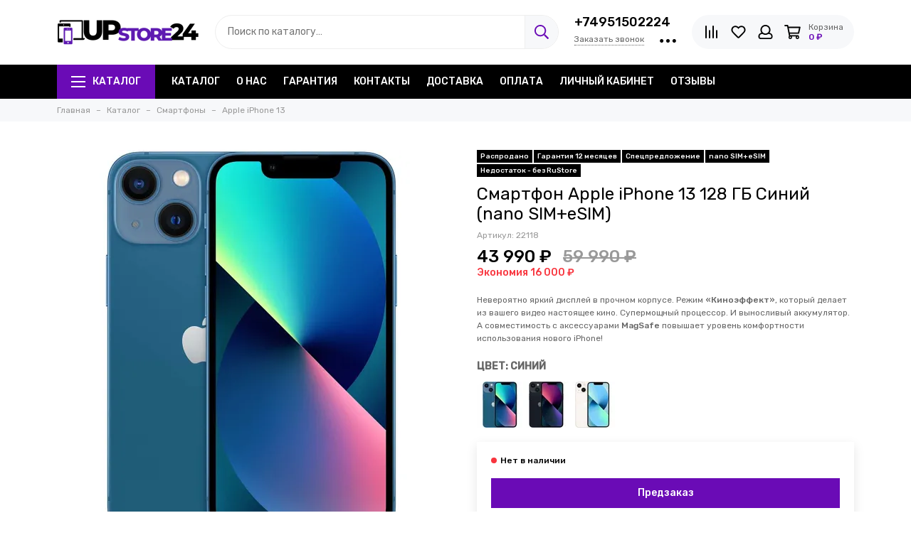

--- FILE ---
content_type: text/html; charset=utf-8
request_url: https://upstore24.ru/product/iphone13_128gb_blue
body_size: 28437
content:
<!doctype html>
<html lang="ru">
<head><link media='print' onload='this.media="all"' rel='stylesheet' type='text/css' href='/served_assets/public/jquery.modal-0c2631717f4ce8fa97b5d04757d294c2bf695df1d558678306d782f4bf7b4773.css'><meta data-config="{&quot;product_id&quot;:263375144}" name="page-config" content="" /><meta data-config="{&quot;money_with_currency_format&quot;:{&quot;delimiter&quot;:&quot; &quot;,&quot;separator&quot;:&quot;.&quot;,&quot;format&quot;:&quot;%n %u&quot;,&quot;unit&quot;:&quot;₽&quot;,&quot;show_price_without_cents&quot;:1},&quot;currency_code&quot;:&quot;RUR&quot;,&quot;currency_iso_code&quot;:&quot;RUB&quot;,&quot;default_currency&quot;:{&quot;title&quot;:&quot;Российский рубль&quot;,&quot;code&quot;:&quot;RUR&quot;,&quot;rate&quot;:1.0,&quot;format_string&quot;:&quot;%n %u&quot;,&quot;unit&quot;:&quot;₽&quot;,&quot;price_separator&quot;:&quot;&quot;,&quot;is_default&quot;:true,&quot;price_delimiter&quot;:&quot;&quot;,&quot;show_price_with_delimiter&quot;:true,&quot;show_price_without_cents&quot;:true},&quot;facebook&quot;:{&quot;pixelActive&quot;:true,&quot;currency_code&quot;:&quot;RUB&quot;,&quot;use_variants&quot;:null},&quot;vk&quot;:{&quot;pixel_active&quot;:null,&quot;price_list_id&quot;:null},&quot;new_ya_metrika&quot;:true,&quot;ecommerce_data_container&quot;:&quot;dataLayer&quot;,&quot;common_js_version&quot;:null,&quot;vue_ui_version&quot;:null,&quot;feedback_captcha_enabled&quot;:null,&quot;account_id&quot;:912921,&quot;hide_items_out_of_stock&quot;:true,&quot;forbid_order_over_existing&quot;:true,&quot;minimum_items_price&quot;:null,&quot;enable_comparison&quot;:true,&quot;locale&quot;:&quot;ru&quot;,&quot;client_group&quot;:null,&quot;consent_to_personal_data&quot;:{&quot;active&quot;:true,&quot;obligatory&quot;:true,&quot;description&quot;:&quot;\u003cp\u003eНастоящим подтверждаю, что я ознакомлен и согласен с условиями \u003ca href=\&quot;/page/oferta\&quot; target=\&quot;blank\&quot;\u003eоферты и политики конфиденциальности\u003c/a\u003e.\u003c/p\u003e&quot;},&quot;recaptcha_key&quot;:&quot;6LfXhUEmAAAAAOGNQm5_a2Ach-HWlFKD3Sq7vfFj&quot;,&quot;recaptcha_key_v3&quot;:&quot;6LcZi0EmAAAAAPNov8uGBKSHCvBArp9oO15qAhXa&quot;,&quot;yandex_captcha_key&quot;:&quot;ysc1_ec1ApqrRlTZTXotpTnO8PmXe2ISPHxsd9MO3y0rye822b9d2&quot;,&quot;checkout_float_order_content_block&quot;:false,&quot;available_products_characteristics_ids&quot;:[265753549],&quot;sber_id_app_id&quot;:&quot;5b5a3c11-72e5-4871-8649-4cdbab3ba9a4&quot;,&quot;theme_generation&quot;:2,&quot;quick_checkout_captcha_enabled&quot;:false,&quot;max_order_lines_count&quot;:500,&quot;sber_bnpl_min_amount&quot;:1000,&quot;sber_bnpl_max_amount&quot;:150000,&quot;counter_settings&quot;:{&quot;data_layer_name&quot;:&quot;dataLayer&quot;,&quot;new_counters_setup&quot;:true,&quot;add_to_cart_event&quot;:true,&quot;remove_from_cart_event&quot;:true,&quot;add_to_wishlist_event&quot;:true,&quot;purchase_event&quot;:true},&quot;site_setting&quot;:{&quot;show_cart_button&quot;:true,&quot;show_service_button&quot;:false,&quot;show_marketplace_button&quot;:false,&quot;show_quick_checkout_button&quot;:true},&quot;warehouses&quot;:[],&quot;captcha_type&quot;:&quot;google&quot;,&quot;human_readable_urls&quot;:false}" name="shop-config" content="" /><meta name='js-evnvironment' content='production' /><meta name='default-locale' content='ru' /><meta name='insales-redefined-api-methods' content="[]" /><script type="text/javascript" src="https://static.insales-cdn.com/assets/static-versioned/v3.72/static/libs/lodash/4.17.21/lodash.min.js"></script><script>dataLayer= []; dataLayer.push({
        event: 'view_item',
        ecommerce: {
          items: [{"item_id":"263375144","item_name":"Смартфон Apple iPhone 13 128 ГБ Синий (nano SIM+eSIM)","item_category":"Каталог/Смартфоны/Apple iPhone 13","price":0}]
         }
      });</script>
<!--InsalesCounter -->
<script type="text/javascript">
(function() {
  if (typeof window.__insalesCounterId !== 'undefined') {
    return;
  }

  try {
    Object.defineProperty(window, '__insalesCounterId', {
      value: 912921,
      writable: true,
      configurable: true
    });
  } catch (e) {
    console.error('InsalesCounter: Failed to define property, using fallback:', e);
    window.__insalesCounterId = 912921;
  }

  if (typeof window.__insalesCounterId === 'undefined') {
    console.error('InsalesCounter: Failed to set counter ID');
    return;
  }

  let script = document.createElement('script');
  script.async = true;
  script.src = '/javascripts/insales_counter.js?7';
  let firstScript = document.getElementsByTagName('script')[0];
  firstScript.parentNode.insertBefore(script, firstScript);
})();
</script>
<!-- /InsalesCounter -->
      <!-- Google Tag Manager -->
      <script>(function(w,d,s,l,i){w[l]=w[l]||[];w[l].push({'gtm.start':
      new Date().getTime(),event:'gtm.js'});var f=d.getElementsByTagName(s)[0],
      j=d.createElement(s),dl=l!='dataLayer'?'&l='+l:'';j.async=true;j.src=
      'https://www.googletagmanager.com/gtm.js?id='+i+dl;f.parentNode.insertBefore(j,f);
      })(window,document,'script','dataLayer','GTM-T385D98');
      </script>
      <!-- End Google Tag Manager -->
    <script type="text/javascript">
      (function() {
        window.va_suggestions = {"collections":[{"title":"\u041a\u0430\u0442\u0430\u043b\u043e\u0433","url":"\/collection\/all","recursive":false,"is_smart":false},{"title":"\u0421\u043c\u0430\u0440\u0442\u0444\u043e\u043d\u044b","url":"\/collection\/phones"},{"title":"\u041f\u043b\u0430\u043d\u0448\u0435\u0442\u044b","url":"\/collection\/tablets"},{"title":"\u041d\u043e\u0443\u0442\u0431\u0443\u043a\u0438","url":"\/collection\/computers"},{"title":"\u041a\u043e\u043c\u043f\u044c\u044e\u0442\u0435\u0440\u044b","url":"\/collection\/pc"},{"title":"\u0421\u043c\u0430\u0440\u0442 \u0447\u0430\u0441\u044b \u0438 \u0431\u0440\u0430\u0441\u043b\u0435\u0442\u044b","url":"\/collection\/watches"},{"title":"\u0418\u0433\u0440\u043e\u0432\u044b\u0435 \u043f\u0440\u0438\u0441\u0442\u0430\u0432\u043a\u0438","url":"\/collection\/console"},{"title":"\u0410\u0443\u0434\u0438\u043e","url":"\/collection\/audio"},{"title":"\u041a\u0432\u0430\u0434\u0440\u043e\u043a\u043e\u043f\u0442\u0435\u0440\u044b \u0438 \u0430\u043a\u0441\u0435\u0441\u0441\u0443\u0430\u0440\u044b","url":"\/collection\/quadcopters"},{"title":"\u0424\u043e\u0442\u043e \u0438 \u0432\u0438\u0434\u0435\u043e","url":"\/collection\/foto_video"},{"title":"\u0413\u0430\u0434\u0436\u0435\u0442\u044b","url":"\/collection\/gadgets"},{"title":"\u0410\u043a\u0441\u0435\u0441\u0441\u0443\u0430\u0440\u044b","url":"\/collection\/accessories"},{"title":"DYSON","url":"\/collection\/dyson"},{"title":"\u0423\u0441\u043b\u0443\u0433\u0438","url":"\/collection\/service"},{"title":"\u041a\u043e\u043b\u043b\u0435\u043a\u0446\u0438\u043e\u043d\u043d\u044b\u0435 \u0444\u0438\u0433\u0443\u0440\u043a\u0438","url":"\/collection\/collections"},{"title":"Sony Playstation","url":"\/collection\/sonyplaystation"},{"title":"Microsoft XBox","url":"\/collection\/xbox"},{"title":"Valve","url":"\/collection\/valve"},{"title":"Nintendo","url":"\/collection\/nintendo"},{"title":"Oculus","url":"\/collection\/oculus"},{"title":"\u0410\u043a\u0441\u0435\u0441\u0441\u0443\u0430\u0440\u044b \u043a Sony PlayStation 5","url":"\/collection\/aks_sonyplaystation5"},{"title":"\u0418\u0433\u0440\u044b \u043a Sony PlayStation 5","url":"\/collection\/games_sonyplaystation5"},{"title":"Apple iPhone 17 Pro Max","url":"\/collection\/iphone17promax"},{"title":"Apple iPhone 17 Pro","url":"\/collection\/iphone17pro"},{"title":"Apple iPhone 17","url":"\/collection\/iphone17"},{"title":"Apple iPhone Air","url":"\/collection\/iphoneair-2025"},{"title":"Apple iPhone 16 Pro Max","url":"\/collection\/iphone16promax"},{"title":"Apple iPhone 16 Pro","url":"\/collection\/iphone16pro"},{"title":"Apple iPhone 16 Plus","url":"\/collection\/iphone16plus"},{"title":"Apple iPhone 16","url":"\/collection\/iphone16"},{"title":"Apple iPhone 16e","url":"\/collection\/iphone16e"},{"title":"Apple iPhone 15 Pro Max","url":"\/collection\/iphone15promax"},{"title":"Apple iPhone 15 Pro","url":"\/collection\/iphone15pro"},{"title":"Apple iPhone 15 Plus","url":"\/collection\/iphone15plus"},{"title":"Apple iPhone 15","url":"\/collection\/iphone15"},{"title":"Apple iPhone 14 Plus","url":"\/collection\/iphone14plus"},{"title":"Apple iPhone 14","url":"\/collection\/iphone14"},{"title":"Apple iPhone 13","url":"\/collection\/iphone13"},{"title":"Samsung Galaxy S24 \/ S24+ \/ S24 Ultra","url":"\/collection\/samsung-s24"},{"title":"Samsung Galaxy S25 \/ S25+ \/ S25 Ultra \/ S25 Edge","url":"\/collection\/samsung-s25"},{"title":"Samsung Galaxy Z","url":"\/collection\/galaxyz"},{"title":"Samsung Galaxy A","url":"\/collection\/galaxya"},{"title":"Google Pixel 10 \/ 10 Pro \/ 10 Pro XL \/ 10 Pro Fold","url":"\/collection\/google-pixel10"},{"title":"Google Pixel","url":"\/collection\/google_pixel"},{"title":"Honor","url":"\/collection\/honor"},{"title":"Xiaomi","url":"\/collection\/xiaomi"},{"title":"Apple iPad Pro 11\" 2025","url":"\/collection\/ipad_pro2025_11"},{"title":"Apple iPad Pro 13\" 2025","url":"\/collection\/ipad_pro2025_13"},{"title":"Apple iPad Air 11\" 2025","url":"\/collection\/apple-ipad-air-11-2025"},{"title":"Apple iPad Air 13\" 2025","url":"\/collection\/apple-ipad-air-13-2025"},{"title":"Apple iPad 11\" 2025 (11 gen)","url":"\/collection\/ipad11"},{"title":"Apple iPad 10.9\" 2022 (10 gen)","url":"\/collection\/ipad10"},{"title":"Apple iPad 10.2\" 2021 (9 gen)","url":"\/collection\/ipad9"},{"title":"Apple iPad mini 8.3\" 2024 (7 gen)","url":"\/collection\/ipad_mini2024"},{"title":"Apple iPad mini 8.3\" 2021 (6 gen)","url":"\/collection\/ipad_mini2021"},{"title":"Apple iPad Pro 11\" 2024","url":"\/collection\/ipad_pro2024_11"},{"title":"Apple iPad Pro 13\" 2024","url":"\/collection\/ipad_pro2024_13"},{"title":"Apple iPad Air 11\" 2024","url":"\/collection\/ipad_air2024_11"},{"title":"Apple iPad Air 13\" 2024","url":"\/collection\/ipad_air2024_13"},{"title":"Microsoft","url":"\/collection\/microsoft"},{"title":"Apple MacBook Pro 2025 M5 14.2\"","url":"\/collection\/macbookpro-2025-m5-14"},{"title":"Apple MacBook Air M4 13.6\"","url":"\/collection\/macbookair2025_m4_13"},{"title":"Apple MacBook Air M4 15.3\"","url":"\/collection\/macbookair2025_m4_15"},{"title":"Apple MacBook Pro 2024 M4 14.2\"","url":"\/collection\/macbookpro_2024_m4_14"},{"title":"Apple MacBook Pro 2024 M4 16.2\"","url":"\/collection\/macbookpro_2024_m4_16"},{"title":"Apple MacBook Air M3 13.6\"","url":"\/collection\/macbookair2024_m3"},{"title":"Apple MacBook Air M3 15.3\"","url":"\/collection\/macbookair2024_15_m3"},{"title":"Apple MacBook Pro 2023 M3 14.2\"","url":"\/collection\/macbookpro_2023_m3_14"},{"title":"Apple MacBook Pro 2023 M3 16.2\"","url":"\/collection\/macbookpro_2023_m3_16"},{"title":"Apple MacBook Air M1 13.3\"","url":"\/collection\/macbookair2020_m1"},{"title":"Apple MacBook Air M2 13.6\"","url":"\/collection\/macbookair2022_m2"},{"title":"Apple MacBook Air M2 15.3\"","url":"\/collection\/macbookair2023_m2"},{"title":"Apple Watch Ultra 2","url":"\/collection\/applewatch_ultra2"},{"title":"Apple Watch Ultra 3","url":"\/collection\/applewatch-ultra3"},{"title":"Apple Watch Series 10","url":"\/collection\/applewatch_s10"},{"title":"Apple Watch Series 11","url":"\/collection\/applewatch-s11"},{"title":"Apple Watch SE","url":"\/collection\/applewatch_se"},{"title":"Apple Watch SE 3 2025","url":"\/collection\/applewatch-se3-2025"},{"title":"Whoop","url":"\/collection\/whoop"},{"title":"Samsung Galaxy Watch8","url":"\/collection\/samsung-galaxy-watch8"},{"title":"Apple AirPods","url":"\/collection\/airpods"},{"title":"Samsung Galaxy Buds","url":"\/collection\/galaxybuds"},{"title":"\u041f\u043e\u0440\u0442\u0430\u0442\u0438\u0432\u043d\u0430\u044f \u0430\u043a\u0443\u0441\u0442\u0438\u043a\u0430","url":"\/collection\/portable_audio"},{"title":"\u0411\u0435\u0441\u043f\u0440\u043e\u0432\u043e\u0434\u043d\u044b\u0435 \u043d\u0430\u0443\u0448\u043d\u0438\u043a\u0438","url":"\/collection\/wireless_headphones"},{"title":"\u041f\u0440\u043e\u0432\u043e\u0434\u043d\u044b\u0435 \u043d\u0430\u0443\u0448\u043d\u0438\u043a\u0438","url":"\/collection\/headphones"},{"title":"\u041c\u0438\u043a\u0440\u043e\u0444\u043e\u043d\u044b","url":"\/collection\/mic"},{"title":"\u0414\u0438\u043a\u0442\u043e\u0444\u043e\u043d\u044b","url":"\/collection\/records"},{"title":"Pitaka","url":"\/collection\/pitaka"},{"title":"Apple AirTag","url":"\/collection\/airtag"},{"title":"\u0417\u0430\u0449\u0438\u0442\u043d\u044b\u0435 \u0441\u0442\u0435\u043a\u043b\u0430","url":"\/collection\/glass"},{"title":"\u0427\u0435\u0445\u043b\u044b","url":"\/collection\/covers"},{"title":"\u0410\u043a\u0441\u0435\u0441\u0441\u0443\u0430\u0440\u044b \u0434\u043b\u044f Apple iPad","url":"\/collection\/aks_ipad"},{"title":"\u0410\u043a\u0441\u0435\u0441\u0441\u0443\u0430\u0440\u044b \u0434\u043b\u044f Apple MacBook","url":"\/collection\/aks_macbook"},{"title":"\u0417\u0430\u0440\u044f\u0434\u043d\u044b\u0435 \u0443\u0441\u0442\u0440\u043e\u0439\u0441\u0442\u0432\u0430 \u0438 \u043a\u0430\u0431\u0435\u043b\u0438","url":"\/collection\/charge_cabels"},{"title":"\u0410\u0432\u0442\u043e\u043c\u043e\u0431\u0438\u043b\u044c\u043d\u044b\u0435 \u0430\u043a\u0441\u0435\u0441\u0441\u0443\u0430\u0440\u044b","url":"\/collection\/car_aks"},{"title":"\u0410\u043a\u0441\u0435\u0441\u0441\u0443\u0430\u0440\u044b \u043a Apple Watch","url":"\/collection\/accessories_apple_watch"},{"title":"\u041a\u0430\u0440\u0442\u044b \u043f\u0430\u043c\u044f\u0442\u0438","url":"\/collection\/memorycard"},{"title":"\u0427\u0435\u0445\u043b\u044b Pitaka \u0434\u043b\u044f Apple iPhone","url":"\/collection\/covers_pitaka_iphone"},{"title":"\u0427\u0435\u0445\u043b\u044b Pitaka \u0434\u043b\u044f Samsung","url":"\/collection\/covers_pitaka_samsung"},{"title":"\u0410\u0432\u0442\u043e\u043c\u043e\u0431\u0438\u043b\u044c\u043d\u044b\u0435 \u0430\u043a\u0441\u0435\u0441\u0441\u0443\u0430\u0440\u044b Pitaka","url":"\/collection\/car_pitaka"},{"title":"\u0417\u0430\u0440\u044f\u0434\u043d\u044b\u0435 \u0443\u0441\u0442\u0440\u043e\u0439\u0441\u0442\u0432\u0430 Pitaka","url":"\/collection\/charge_pitaka"},{"title":"\u0417\u0430\u0449\u0438\u0442\u043d\u044b\u0435 \u0441\u0442\u0435\u043a\u043b\u0430 \u0434\u043b\u044f Apple iPhone","url":"\/collection\/glass_iphone"},{"title":"\u0417\u0430\u0449\u0438\u0442\u043d\u044b\u0435 \u0441\u0442\u0435\u043a\u043b\u0430 \u0434\u043b\u044f Apple iPad","url":"\/collection\/glass_ipad"},{"title":"\u0427\u0435\u0445\u043b\u044b \u0434\u043b\u044f Apple iPhone","url":"\/collection\/covers_iphone"},{"title":"\u0427\u0435\u0445\u043b\u044b \u0434\u043b\u044f Samsung Galaxy","url":"\/collection\/covers-smart-samsung"},{"title":"\u0427\u0435\u0445\u043b\u044b \u0434\u043b\u044f Apple iPad","url":"\/collection\/covers_ipad"},{"title":"\u0427\u0435\u0445\u043b\u044b \u0434\u043b\u044f Apple AirPods","url":"\/collection\/covers_airpods"},{"title":"\u0427\u0435\u0445\u043b\u044b \u0434\u043b\u044f Apple MacBook","url":"\/collection\/covers_macbook"},{"title":"\u041a\u043e\u0448\u0435\u043b\u044c\u043a\u0438 MagSafe","url":"\/collection\/wallet_magsafe"},{"title":"\u0427\u0435\u0445\u043b\u044b \u0434\u043b\u044f Apple iPhone 17 \/ Air \/ 17 Pro \/ 17 Pro Max","url":"\/collection\/cases-iphone17"},{"title":"\u0427\u0435\u0445\u043b\u044b \u0434\u043b\u044f Apple iPhone 16 \/ 16 Plus \/ 16 Pro \/ 16 Pro Max","url":"\/collection\/cases_iphone16"},{"title":"\u0427\u0435\u0445\u043b\u044b \u0434\u043b\u044f Apple iPhone 15 \/ 15 Plus \/ 15 Pro \/ 15 Pro Max","url":"\/collection\/cases_iphone15"},{"title":"\u0427\u0435\u0445\u043b\u044b \u0434\u043b\u044f Apple iPhone 14 \/ 14 Plus \/ 14 Pro \/ 14 Pro Max","url":"\/collection\/cases_iphone14"},{"title":"\u0421\u0435\u0442\u0435\u0432\u044b\u0435 \u0437\u0430\u0440\u044f\u0434\u043d\u044b\u0435 \u0443\u0441\u0442\u0440\u043e\u0439\u0441\u0442\u0432\u0430","url":"\/collection\/charge"},{"title":"\u0411\u0435\u0441\u043f\u0440\u043e\u0432\u043e\u0434\u043d\u044b\u0435 \u0437\u0430\u0440\u044f\u0434\u043d\u044b\u0435 \u0443\u0441\u0442\u0440\u043e\u0439\u0441\u0442\u0432\u0430","url":"\/collection\/wireless_charge"},{"title":"Powerbank","url":"\/collection\/powerbank"},{"title":"\u041a\u0430\u0431\u0435\u043b\u0438","url":"\/collection\/cabels"},{"title":"\u041f\u0435\u0440\u0435\u0445\u043e\u0434\u043d\u0438\u043a\u0438","url":"\/collection\/adapter"},{"title":"\u0410\u0432\u0442\u043e\u043c\u043e\u0431\u0438\u043b\u044c\u043d\u044b\u0435 \u0437\u0430\u0440\u044f\u0434\u043d\u044b\u0435 \u0443\u0441\u0442\u0440\u043e\u0439\u0441\u0442\u0432\u0430","url":"\/collection\/car_charge"},{"title":"\u0410\u0432\u0442\u043e\u043c\u043e\u0431\u0438\u043b\u044c\u043d\u044b\u0435 \u0434\u0435\u0440\u0436\u0430\u0442\u0435\u043b\u0438","url":"\/collection\/car_holder"},{"title":"\u041c\u043e\u043d\u0438\u0442\u043e\u0440\u044b","url":"\/collection\/displays"},{"title":"Mac mini 2024","url":"\/collection\/mac_mini2024"},{"title":"iMac 24\" 2024","url":"\/collection\/imac-24-2024"},{"title":"Mac Studio 2025","url":"\/collection\/mac_studio_2025"},{"title":"\u041e\u043f\u0435\u0440\u0430\u0442\u0438\u0432\u043d\u0430\u044f \u043f\u0430\u043c\u044f\u0442\u044c","url":"\/collection\/operativnaya-pamyat"},{"title":"DJI","url":"\/collection\/copters"},{"title":"Autel","url":"\/collection\/autel"},{"title":"\u0410\u043d\u0442\u0438\u0434\u0440\u043e\u043d\u044b","url":"\/collection\/blockcopters"},{"title":"\u0421\u043f\u0443\u0442\u043d\u0438\u043a\u043e\u0432\u044b\u0439 \u0438\u043d\u0442\u0435\u0440\u043d\u0435\u0442","url":"\/collection\/sputnikovyy-internet"},{"title":"\u0410\u043a\u0441\u0435\u0441\u0441\u0443\u0430\u0440\u044b","url":"\/collection\/acs_copters"},{"title":"TV \u043f\u0440\u0438\u0441\u0442\u0430\u0432\u043a\u0438","url":"\/collection\/smarttv"},{"title":"\u041a\u0440\u0430\u0441\u043e\u0442\u0430 \u0438 \u0437\u0434\u043e\u0440\u043e\u0432\u044c\u0435","url":"\/collection\/healthy"},{"title":"\u0414\u043b\u044f \u0434\u043e\u043c\u0430","url":"\/collection\/home"},{"title":"JBL","url":"\/collection\/jbl"},{"title":"Harman\/Kardon","url":"\/collection\/harman-kardon"},{"title":"Marshall","url":"\/collection\/marshall"},{"title":"\u042f\u043d\u0434\u0435\u043a\u0441","url":"\/collection\/yandex"},{"title":"Apple","url":"\/collection\/apple_homepod"},{"title":"\u0421\u0442\u0430\u0439\u043b\u0435\u0440\u044b","url":"\/collection\/hairstyler"},{"title":"\u0424\u0435\u043d\u044b","url":"\/collection\/hairdryer"},{"title":"\u0412\u044b\u043f\u0440\u044f\u043c\u0438\u0442\u0435\u043b\u0438","url":"\/collection\/strait"},{"title":"\u0428\u0442\u0430\u0442\u0438\u0432\u044b \u0438 \u043c\u043e\u043d\u043e\u043f\u043e\u0434\u044b","url":"\/collection\/monopods"},{"title":"\u042d\u043a\u0448\u043d-\u043a\u0430\u043c\u0435\u0440\u044b","url":"\/collection\/actioncam"},{"title":"\u0424\u043e\u0442\u043e\u0430\u043f\u043f\u0430\u0440\u0430\u0442\u044b","url":"\/collection\/fotoapparaty"},{"title":"\u0428\u043b\u0435\u043c\u044b \u0432\u0438\u0440\u0442\u0443\u0430\u043b\u044c\u043d\u043e\u0439 \u0440\u0435\u0430\u043b\u044c\u043d\u043e\u0441\u0442\u0438","url":"\/collection\/vr"},{"title":"\u041f\u044b\u043b\u0435\u0441\u043e\u0441\u044b","url":"\/collection\/vacuumcleaner"},{"title":"\u0421\u0442\u0430\u0439\u043b\u0435\u0440\u044b","url":"\/collection\/hairstyler_dyson"},{"title":"\u0424\u0435\u043d\u044b","url":"\/collection\/hairdryer_dyson"},{"title":"\u0412\u044b\u043f\u0440\u044f\u043c\u0438\u0442\u0435\u043b\u0438","url":"\/collection\/strait_dyson"},{"title":"\u041f\u044b\u043b\u0435\u0441\u043e\u0441\u044b","url":"\/collection\/cleaner_dyson"},{"title":"\u041a\u043b\u0438\u043c\u0430\u0442\u0438\u0447\u0435\u0441\u043a\u0430\u044f \u0442\u0435\u0445\u043d\u0438\u043a\u0430","url":"\/collection\/climate_dyson"},{"title":"\u0410\u043a\u0441\u0435\u0441\u0441\u0443\u0430\u0440\u044b","url":"\/collection\/cleaneracs_dyson"},{"title":"\u0420\u043e\u0431\u043e\u0442\u044b-\u043f\u044b\u043b\u0435\u0441\u043e\u0441\u044b","url":"\/collection\/robot_vacuumcleaner"},{"title":"\u0412\u0435\u0440\u0442\u0438\u043a\u0430\u043b\u044c\u043d\u044b\u0435 \u043f\u044b\u043b\u0435\u0441\u043e\u0441\u044b","url":"\/collection\/vertical_vacuumcleaner"},{"title":"\u041f\u044b\u043b\u0435\u0441\u043e\u0441\u044b","url":"\/collection\/cleaners"}],"pages":[{"title":"\u041e\u0431\u0440\u0430\u0442\u043d\u0430\u044f \u0441\u0432\u044f\u0437\u044c","url":"\/page\/feedback"},{"title":"\u041e\u043f\u043b\u0430\u0442\u0430","url":"\/page\/payment"},{"title":"\u0413\u043b\u0430\u0432\u043d\u0430\u044f \u0441\u0442\u0440\u0430\u043d\u0438\u0446\u0430","url":"\/page\/main"},{"title":"\u0413\u0430\u0440\u0430\u043d\u0442\u0438\u044f","url":"\/page\/warranty"},{"title":"\u041f\u043e\u043b\u0438\u0442\u0438\u043a\u0430 \u043a\u043e\u043d\u0444\u0438\u0434\u0435\u043d\u0446\u0438\u0430\u043b\u044c\u043d\u043e\u0441\u0442\u0438 \u0438 \u043e\u0444\u0435\u0440\u0442\u0430","url":"\/page\/oferta"},{"title":"\u041f\u043e\u043b\u044c\u0437\u043e\u0432\u0430\u0442\u0435\u043b\u044c\u0441\u043a\u043e\u0435 \u0441\u043e\u0433\u043b\u0430\u0448\u0435\u043d\u0438\u0435","url":"\/page\/agreement"},{"title":"\u0427\u0430\u0441\u0442\u043e \u0437\u0430\u0434\u0430\u0432\u0430\u0435\u043c\u044b\u0435 \u0432\u043e\u043f\u0440\u043e\u0441\u044b","url":"\/page\/faq"},{"title":"\u0418\u0437\u0431\u0440\u0430\u043d\u043d\u043e\u0435","url":"\/page\/favorites"},{"title":"\u041a\u0430\u0440\u0442\u0430 \u0441\u0430\u0439\u0442\u0430","url":"\/page\/sitemap"},{"title":"\u041e \u043d\u0430\u0441","url":"\/page\/about-us"},{"title":"\u0423\u0441\u043b\u043e\u0432\u0438\u044f \u043e\u0431\u043c\u0435\u043d\u0430 \u0438 \u0432\u043e\u0437\u0432\u0440\u0430\u0442\u0430","url":"\/page\/exchange"},{"title":"\u041c\u0430\u0439\u043d\u0438\u043d\u0433","url":"\/page\/mining"},{"title":"\u041a\u043e\u043d\u0442\u0430\u043a\u0442\u044b","url":"\/page\/contacts"},{"title":"\u0414\u043e\u0441\u0442\u0430\u0432\u043a\u0430","url":"\/page\/delivery"},{"title":"\u0420\u043e\u0437\u044b\u0433\u0440\u044b\u0448 iPhone Air, AirPods \u0438 \u0434\u0440\u0443\u0433\u0438\u0445 \u043f\u0440\u0438\u0437\u043e\u0432","url":"\/page\/happy2026"}],"articles":[{"title":"\u041c\u044b \u043f\u0435\u0440\u0435\u0435\u0445\u0430\u043b\u0438. \u0416\u0434\u0435\u043c \u0432 \u0433\u043e\u0441\u0442\u0438!","url":"\/blogs\/blog\/newadress","date":"2021-12-06T19:09:31.000+03:00","image":"https:\/\/static.insales-cdn.com\/images\/articles\/1\/6210\/2029634\/\u0411\u0430\u043d\u043d\u0435\u0440\u044b-20.png","tags":""},{"title":"iPhone, \u043f\u0440\u0438\u0432\u0435\u0437\u0435\u043d\u043d\u044b\u0439 \u0438\u0437 \u042f\u043f\u043e\u043d\u0438\u0438. \u041d\u0430\u043c \u043f\u043e\u0434\u0445\u043e\u0434\u0438\u0442?","url":"\/blogs\/blog\/iphonefromjapan","date":"2021-12-06T18:44:31.000+03:00","image":"https:\/\/static.insales-cdn.com\/images\/articles\/1\/6453\/2029877\/1212-20.png","tags":""},{"title":"\u041f\u043e\u043a\u0443\u043f\u0430\u0435\u043c \u0438\u0433\u0440\u044b \u0438 \u043f\u043e\u0434\u043f\u0438\u0441\u043a\u0438 \u043d\u0430 Nintendo Switch","url":"\/blogs\/blog\/gameforswitch","date":"2021-12-06T18:29:31.000+03:00","image":"https:\/\/static.insales-cdn.com\/images\/articles\/1\/6506\/2029930\/3232-20.png","tags":""},{"title":"MacBook \u0438 Mac mini \u043d\u0430 \u043f\u0440\u043e\u0446\u0435\u0441\u0441\u043e\u0440\u0435 M1 \u0443\u0436\u0435 \u0432 \u043f\u0440\u043e\u0434\u0430\u0436\u0435","url":"\/blogs\/blog\/applem1","date":"2020-12-10T20:09:45.000+03:00","image":"https:\/\/static.insales-cdn.com\/images\/articles\/1\/6590\/2030014\/123564-20.png","tags":""}],"relevant":null,"products":[]}
      })();
    </script>

    <script type="text/javascript">
      (function() {
        var fileref = document.createElement('script');
        fileref.setAttribute("type","text/javascript");
        fileref.setAttribute("src", 'https://search.insales-tech.ru/template.js?t=15519657-1762342043');
        document.getElementsByTagName("head")[0].appendChild(fileref);
      })();
    </script>

    <script type="text/javascript">
      (function() {
          (function() { var d=document; var s = d.createElement('script');
  s.type = 'text/javascript'; s.async = true;
  s.src = '//code.jivo.ru/widget/RZ1P3vtlMu'; d.head.appendChild(s); })();

      })();
    </script>

<meta charset="utf-8">
<meta http-equiv="X-UA-Compatible" content="IE=edge,chrome=1">
<meta name="viewport" content="width=device-width, initial-scale=1, maximum-scale=1">

<meta name="robots" content="index, follow">
<title>Купить Смартфон Apple iPhone 13 128 ГБ Синий (nano SIM+eSIM) по выгодной цене | UPSTORE24</title>

<meta name="description" content="Смартфон Apple iPhone 13 128 ГБ Синий (nano SIM+eSIM) за 43 990 ₽ Быстро доставим | Самовывоз. Оригинальная продукция | Гарантия от магазина ☎️ +74951502224">
<meta property="og:type" content="website">

<link rel="canonical" href="https://upstore24.ru/product/iphone13_128gb_blue">
<meta property="og:url" content="https://upstore24.ru/product/iphone13_128gb_blue">
<meta property="og:title" content="Смартфон Apple iPhone 13 128 ГБ Синий (nano SIM+eSIM)">
<meta property="og:description" content="Невероятно яркий дисплей в прочном корпусе. Режим &amp;laquo;Киноэффект&amp;raquo;, который делает из вашего видео настоящее кино. Супермощный процессор. И выносливый аккумулятор.А совместимость с аксессуарами MagSafe повышает уровень комфортности...">
<meta property="og:image" content="https://static.insales-cdn.com/images/products/1/2286/473868526/30059015bb.jpg">

<link href="https://static.insales-cdn.com/assets/1/2950/6531974/1737972866/favicon.png" rel="shortcut icon" type="image/png" sizes="16x16">


<style>
.site-loader{position:fixed;z-index:99999999;left:0;top:0;width:100%;height:100%;background:#fff;color:#6a0bb6}.layout--loading{width:100%;height:100%;overflow:scroll;overflow-x:hidden;padding:0;margin:0}.lds-ellipsis{position:absolute;width:64px;height:64px;top:50%;left:50%;transform:translate(-50%,-50%)}.lds-ellipsis div{position:absolute;top:27px;width:11px;height:11px;border-radius:50%;background:currentColor;animation-timing-function:cubic-bezier(0,1,1,0)}.lds-ellipsis div:nth-child(1){left:6px;animation:lds-ellipsis1 0.6s infinite}.lds-ellipsis div:nth-child(2){left:6px;animation:lds-ellipsis2 0.6s infinite}.lds-ellipsis div:nth-child(3){left:26px;animation:lds-ellipsis2 0.6s infinite}.lds-ellipsis div:nth-child(4){left:45px;animation:lds-ellipsis3 0.6s infinite}@keyframes lds-ellipsis1{0%{transform:scale(0)}100%{transform:scale(1)}}@keyframes lds-ellipsis3{0%{transform:scale(1)}100%{transform:scale(0)}}@keyframes lds-ellipsis2{0%{transform:translate(0,0)}100%{transform:translate(19px,0)}}@media(max-width:1199px){.layout-page{width:100vw;overflow-x:hidden}}
</style>

<meta name="theme-color" content="#6a0bb6">
<meta name="format-detection" content="telephone=no">
<meta name="cmsmagazine" content="325a8bc2477444d381d10a2ed1775a4d">

<link rel="alternate" type="application/atom+xml" title="Блог — Интернет-магазин UPSTORE24" href="https://upstore24.ru/blogs/blog.atom">


  <!-- Yandex.Metrika counter -->
<script type="text/javascript" >
   (function(m,e,t,r,i,k,a){m[i]=m[i]||function(){(m[i].a=m[i].a||[]).push(arguments)};
   m[i].l=1*new Date();k=e.createElement(t),a=e.getElementsByTagName(t)[0],k.async=1,k.src=r,a.parentNode.insertBefore(k,a)})
   (window, document, "script", "https://mc.yandex.ru/metrika/tag.js", "ym");

   ym(70961017, "init", {
        clickmap:true,
        trackLinks:true,
        accurateTrackBounce:true,
        ecommerce:"dataLayer"
   });
</script>
<noscript><div><img src="https://mc.yandex.ru/watch/70961017" style="position:absolute; left:-9999px;" alt="" /></div></noscript>
<!-- /Yandex.Metrika counter -->
<meta name='product-id' content='263375144' />
</head>







<body id="body" class="layout layout--loading layout--full">
<div class="js-site-loader site-loader"><div class="lds-ellipsis"><div></div><div></div><div></div><div></div></div></div>
<div class="layout-page">
<div class="insales-section insales-section-header">
<header>

<!--noindex-->
<div class="header-main">
<div class="container">
<div class="row align-items-center">
<div class="col-12 col-sm col-md col-lg-auto text-center text-lg-left">
<a href="https://upstore24.ru" class="logo"><img src="https://static.insales-cdn.com/assets/1/2950/6531974/1737972866/logo.png" alt="Интернет-магазин UPSTORE24" class="img-fluid"></a>
</div>
<div class="col d-none d-lg-block">
<div class="search search--header">
<form action="/search" method="get" class="search-form" role="search">

<input type="search" name="q" class="search-input js-search-input" placeholder="Поиск по каталогу…" autocomplete="off" required>
<button type="submit" class="search-button"><span class="far fa-search"></span></button>
<span class="search-voice-trigger"><span class="fas fa-microphone"></span></span>
<div class="search-results js-search-results"></div>
</form>
</div>
</div>

<div class="col-12 col-lg-auto d-none d-lg-block">
<div class="header-contacts">

<div class="header-contacts-phone"><a href="tel:+74951502224">+74951502224</a></div>

<div class="row">
<div class="col">

<span class="js-messages" data-target="callback" data-type="form">Заказать звонок</span>

</div>
<div class="col-auto">
<div class="user_icons-item js-user_icons-item">
<span class="user_icons-icon js-user_icons-icon-contacts"><span class="far fa-ellipsis-h fa-lg"></span></span>
<div class="user_icons-popup">
<div class="popup popup-contacts">
<div class="js-popup-contacts">
<div class="popup-content-contacts">

<div class="row no-gutters popup-content-contacts-item">
<div class="col-auto"><span class="far fa-envelope fa-fw"></span></div>
<div class="col"><a href="mailto:contact@upstore24.ru">contact@upstore24.ru</a></div>
</div>


<div class="row no-gutters popup-content-contacts-item">
<div class="col-auto"><span class="far fa-map-marker fa-fw"></span></div>
<div class="col"><p data-itemscope="" data-itemtype="http://schema.org/PostalAddress" data-itemprop="address"><span data-itemprop="addressLocality">Москва</span>, <span data-itemprop="streetAddress">Барклая 10, ТЦ "Багратионовский",</span></p>
<p data-itemscope="" data-itemtype="http://schema.org/PostalAddress" data-itemprop="address"><span data-itemprop="streetAddress">1 этаж, А17</span></p></div>
</div>


<div class="row no-gutters popup-content-contacts-item">
<div class="col-auto"><span class="far fa-clock fa-fw"></span></div>
<div class="col"><p>7 дней в неделю с 10:00 до 20:30</p></div>
</div>



<div class="row no-gutters">
<div class="col-12">



<div class="social social--header">
<ul class="social-items list-unstyled">
<li class="social-item social-item--vk"><a href="http://vk.com/upstore24ru" rel="noopener noreferrer nofollow" target="_blank"><span class="fab fa-vk"></span></a></li><li class="social-item social-item--telegram-plane"><a href="https://t.me/joinchat/AAAAAEUpPDHqkvuvieHS8Q" rel="noopener noreferrer nofollow" target="_blank"><span class="fab fa-telegram-plane"></span></a></li><li class="social-item social-item--youtube"><a href="https://www.youtube.com/channel/UCuEdZwiHAjS993xDrQE2FUA" rel="noopener noreferrer nofollow" target="_blank"><span class="fab fa-youtube"></span></a></li>
</ul>
</div>
</div>
</div>

</div>
</div>
</div>
</div>
</div>
</div>
</div>
</div>
</div>

<div class="col-12 col-lg-auto">
<div class="user_icons user_icons-main js-clone is-inside" data-clone-target="js-user_icons-clone">
<ul class="user_icons-items list-unstyled d-flex d-lg-block">
<li class="user_icons-item user_icons-item-menu d-inline-block d-lg-none js-user_icons-item">
<button class="user_icons-icon user_icons-icon-menu js-user_icons-icon-menu">
<span class="far fa-bars"></span>
</button>
<div class="user_icons-popup">
<div class="popup js-popup-menu overflow-hidden">
<div class="popup-scroll js-popup-scroll">
<div class="popup-title">Меню<button class="button button--empty button--icon popup-close js-popup-close"><span class="far fa-times fa-lg"></span></button></div>
<div class="popup-content popup-content-menu popup-content-search">
<div class="search search--popup">
<form action="/search" method="get" class="search-form" role="search">

<input type="search" name="q" class="search-input" placeholder="Поиск по каталогу…" autocomplete="off" required>
<span class="search-voice-trigger"><span class="fas fa-microphone"></span></span>
<button type="submit" class="search-button"><span class="far fa-search"></span></button>
</form>
</div>
</div>

<ul class="popup-content popup-content-menu js-popup-content-menu"></ul>

<ul class="popup-content popup-content-menu popup-content-links list-unstyled">
<li class="popup-content-link"><a href="/collection/all">Каталог</a></li><li class="popup-content-link"><a href="/page/about-us">О нас</a></li><li class="popup-content-link"><a href="/page/warranty">Гарантия</a></li><li class="popup-content-link"><a href="/page/contacts">Контакты</a></li><li class="popup-content-link"><a href="/page/delivery">Доставка</a></li><li class="popup-content-link"><a href="/page/payment">Оплата</a></li><li class="popup-content-link"><a href="/client_account/login">Личный кабинет</a></li><li class="popup-content-link"><a href="https://yandex.ru/maps/org/upstore24/65273314325/reviews/?indoorLevel=1&ll=37.502786%2C55.741140&z=17">Отзывы</a></li>
</ul>
<div class="popup-content popup-content-contacts">

<div class="row no-gutters popup-content-contacts-item">
<div class="col-auto"><span class="far fa-phone fa-fw" data-fa-transform="flip-h"></span></div>
<div class="col"><a href="tel:+74951502224">+74951502224</a></div>
</div>



<div class="row no-gutters popup-content-contacts-item">
<div class="col-auto"><span class="far fa-envelope fa-fw"></span></div>
<div class="col"><a href="mailto:contact@upstore24.ru">contact@upstore24.ru</a></div>
</div>


<div class="row no-gutters popup-content-contacts-item">
<div class="col-auto"><span class="far fa-map-marker fa-fw"></span></div>
<div class="col"><p data-itemscope="" data-itemtype="http://schema.org/PostalAddress" data-itemprop="address"><span data-itemprop="addressLocality">Москва</span>, <span data-itemprop="streetAddress">Барклая 10, ТЦ "Багратионовский",</span></p>
<p data-itemscope="" data-itemtype="http://schema.org/PostalAddress" data-itemprop="address"><span data-itemprop="streetAddress">1 этаж, А17</span></p></div>
</div>


<div class="row no-gutters popup-content-contacts-item">
<div class="col-auto"><span class="far fa-clock fa-fw"></span></div>
<div class="col"><p>7 дней в неделю с 10:00 до 20:30</p></div>
</div>



</div>
</div>
</div>
<div class="popup-shade js-popup-close"></div>
</div>
</li>

<li class="user_icons-item js-user_icons-item">
<a href="/compares" class="user_icons-icon js-user_icons-icon-compares">
<span class="far fa-align-right fa-fw" data-fa-transform="rotate-90"></span>
<span class="bage bage-compares js-bage-compares"></span>
</a>
<div class="user_icons-popup">
<div class="popup">
<div class="popup-title">Сравнение товаров<button class="button button--empty button--icon popup-close js-popup-close"><span class="far fa-times fa-lg"></span></button></div>
<div class="js-popup-compares"></div>
</div>
<div class="popup-shade js-popup-close"></div>
</div>
</li>


<li class="user_icons-item js-user_icons-item">
<a href="/page/favorites" class="user_icons-icon js-user_icons-icon-favorites">
<span class="far fa-heart fa-fw"></span>
<span class="bage bage-favorites js-bage-favorites"></span>
</a>
<div class="user_icons-popup">
<div class="popup">
<div class="popup-title">Избранное<button class="button button--empty button--icon popup-close js-popup-close"><span class="far fa-times fa-lg"></span></button></div>
<div class="js-popup-favorites"></div>
</div>
<div class="popup-shade js-popup-close"></div>
</div>
</li>


<li class="user_icons-item js-user_icons-item nav-hide">
<a href="/client_account/login" class="user_icons-icon">
<span class="far fa-user fa-fw"></span>
</a>
<div class="user_icons-popup">
<div class="popup popup-client_new">
<div class="popup-title">Личный кабинет<button class="button button--empty button--icon popup-close js-popup-close"><span class="far fa-times fa-lg"></span></button></div>

<div class="popup--empty text-center">
<span class="far fa-user fa-3x"></span>
<div class="dropdown_products-action">
<div class="row">
<div class="col-12 col-lg-6"><a href="/client_account/login" class="button button--primary button--block button--small">Авторизация</a></div>
<div class="col-12 col-lg-6"><a href="/client_account/contacts/new" class="button button--secondary button--block button--small">Регистрация</a></div>
</div>
</div>
</div>

</div>
<div class="popup-shade js-popup-close"></div>
</div>
</li>


<li class="user_icons-item js-user_icons-item">
<a href="/cart_items" class="user_icons-icon js-user_icons-icon-cart">
<span class="row align-items-center no-gutters">
<span class="col-auto">
<span class="far fa-shopping-cart fa-fw"></span>
<span class="bage bage-cart js-bage-cart"></span>
</span>
<span class="header-cart col-auto">
<span class="header-cart-title">Корзина</span>
<span class="header-cart-total js-header-cart-total">&hellip;</span>
</span>
</span>
</a>
<div class="user_icons-popup">
<div class="popup">
<div class="popup-title">Корзина<button class="button button--empty button--icon popup-close js-popup-close"><span class="far fa-times fa-lg"></span></button></div>
<div class="js-popup-cart"></div>
</div>
<div class="popup-shade js-popup-close"></div>
</div>
</li>
</ul>
</div>
</div>
</div>
</div>
</div>
<!--/noindex-->
<div class="d-none d-lg-block">
<div class="header-menu js-header-menu">
<div class="container">
<div class="row">
<div class="col">
<nav class="nav nav--dropdown nav--product">
<ul class="nav-items list-unstyled js-nav-items is-overflow">
<li class="nav-item nav-item--collections js-nav-item">
<a href="/collection/all" class="hamburger-trigger js-nav-collections-trigger" data-target="hamburger"><span class="hamburger hamburger--arrow-down"><span></span><span></span><span></span></span>Каталог</a>
</li>

<li class="nav-item js-nav-item">
<a href="/collection/all">Каталог</a>
</li>

<li class="nav-item js-nav-item">
<a href="/page/about-us">О нас</a>
</li>

<li class="nav-item js-nav-item">
<a href="/page/warranty">Гарантия</a>
</li>

<li class="nav-item js-nav-item">
<a href="/page/contacts">Контакты</a>
</li>

<li class="nav-item js-nav-item">
<a href="/page/delivery">Доставка</a>
</li>

<li class="nav-item js-nav-item">
<a href="/page/payment">Оплата</a>
</li>

<li class="nav-item js-nav-item">
<a href="/client_account/login">Личный кабинет</a>
</li>

<li class="nav-item js-nav-item">
<a href="https://yandex.ru/maps/org/upstore24/65273314325/reviews/?indoorLevel=1&ll=37.502786%2C55.741140&z=17">Отзывы</a>
</li>

<li class="nav-item nav-item--dropdown js-nav-item--dropdown d-none"><span class="far fa-ellipsis-h fa-lg"></span><div class="user_icons-popup"><div class="popup"><ul class="list-unstyled js-popup-nav"></ul></div></div></li>
</ul>
</nav>





<nav class="nav-collections nav-collections--dropdown js-nav-collections js-nav-collections-trigger js-clone" data-target="dorpdown" data-clone-target="js-nav-sidebar-clone">
<ul class="list-unstyled">

<li data-collection-id="18202166">

<a href="/collection/phones" class="nav-collections-toggle js-nav-collections-toggle nav-collections-toggle--next" data-type="next" data-target="18202166">Смартфоны<span class="nav-arrow-toggle js-nav-arrow-toggle"><span class="far fa-chevron-right"></span></span></a>
<ul class="list-unstyled">
<li class="nav-collections-back d-block d-lg-none"><a href="/collection/phones" class="nav-collections-toggle js-nav-collections-toggle nav-collections-toggle--back" data-type="back" data-target="18202166"><span class="nav-arrow-toggle"><span class="far fa-chevron-left"></span></span>Назад</a></li>
<li class="nav-collections-title d-block d-lg-none"><a href="/collection/phones">Смартфоны</a></li>

<li data-collection-id="48592369">

<a href="/collection/iphone17promax">Apple iPhone 17 Pro Max</a>

</li>

<li data-collection-id="48598481">

<a href="/collection/iphone17pro">Apple iPhone 17 Pro</a>

</li>

<li data-collection-id="48635625">

<a href="/collection/iphone17">Apple iPhone 17</a>

</li>

<li data-collection-id="48610529">

<a href="/collection/iphoneair-2025">Apple iPhone Air</a>

</li>

<li data-collection-id="30242497">

<a href="/collection/iphone16promax">Apple iPhone 16 Pro Max</a>

</li>

<li data-collection-id="30250303">

<a href="/collection/iphone16pro">Apple iPhone 16 Pro</a>

</li>

<li data-collection-id="30257725">

<a href="/collection/iphone16plus">Apple iPhone 16 Plus</a>

</li>

<li data-collection-id="30266200">

<a href="/collection/iphone16">Apple iPhone 16</a>

</li>

<li data-collection-id="31003098">

<a href="/collection/iphone16e">Apple iPhone 16e</a>

</li>

<li data-collection-id="28443851">

<a href="/collection/iphone15promax">Apple iPhone 15 Pro Max</a>

</li>

<li data-collection-id="28453918">

<a href="/collection/iphone15pro">Apple iPhone 15 Pro</a>

</li>

<li data-collection-id="28466843">

<a href="/collection/iphone15plus">Apple iPhone 15 Plus</a>

</li>

<li data-collection-id="28466300">

<a href="/collection/iphone15">Apple iPhone 15</a>

</li>

<li data-collection-id="29850594">

<a href="/collection/iphone14plus">Apple iPhone 14 Plus</a>

</li>

<li data-collection-id="22361606">

<a href="/collection/iphone14">Apple iPhone 14</a>

</li>

<li data-collection-id="19732490">

<a href="/collection/iphone13">Apple iPhone 13</a>

</li>

<li data-collection-id="29256906">

<a href="/collection/samsung-s24">Samsung Galaxy S24 / S24+ / S24 Ultra</a>

</li>

<li data-collection-id="30826594">

<a href="/collection/samsung-s25">Samsung Galaxy S25 / S25+ / S25 Ultra / S25 Edge</a>

</li>

<li data-collection-id="18202280">

<a href="/collection/galaxyz">Samsung Galaxy Z</a>

</li>

<li data-collection-id="18202297">

<a href="/collection/galaxya">Samsung Galaxy A</a>

</li>

<li data-collection-id="49428209">

<a href="/collection/google-pixel10">Google Pixel 10 / 10 Pro / 10 Pro XL / 10 Pro Fold</a>

</li>

<li data-collection-id="24029574">

<a href="/collection/google_pixel">Google Pixel</a>

</li>

<li data-collection-id="31123050">

<a href="/collection/honor">Honor</a>

</li>

<li data-collection-id="31219298">

<a href="/collection/xiaomi">Xiaomi</a>

</li>

</ul>

</li>

<li data-collection-id="18202307">

<a href="/collection/tablets" class="nav-collections-toggle js-nav-collections-toggle nav-collections-toggle--next" data-type="next" data-target="18202307">Планшеты<span class="nav-arrow-toggle js-nav-arrow-toggle"><span class="far fa-chevron-right"></span></span></a>
<ul class="list-unstyled">
<li class="nav-collections-back d-block d-lg-none"><a href="/collection/tablets" class="nav-collections-toggle js-nav-collections-toggle nav-collections-toggle--back" data-type="back" data-target="18202307"><span class="nav-arrow-toggle"><span class="far fa-chevron-left"></span></span>Назад</a></li>
<li class="nav-collections-title d-block d-lg-none"><a href="/collection/tablets">Планшеты</a></li>

<li data-collection-id="50141977">

<a href="/collection/ipad_pro2025_11">Apple iPad Pro 11" 2025</a>

</li>

<li data-collection-id="50142505">

<a href="/collection/ipad_pro2025_13">Apple iPad Pro 13" 2025</a>

</li>

<li data-collection-id="31037188">

<a href="/collection/apple-ipad-air-11-2025">Apple iPad Air 11" 2025</a>

</li>

<li data-collection-id="31037403">

<a href="/collection/apple-ipad-air-13-2025">Apple iPad Air 13" 2025</a>

</li>

<li data-collection-id="31037669">

<a href="/collection/ipad11">Apple iPad 11" 2025 (11 gen)</a>

</li>

<li data-collection-id="23963362">

<a href="/collection/ipad10">Apple iPad 10.9" 2022 (10 gen)</a>

</li>

<li data-collection-id="19759454">

<a href="/collection/ipad9">Apple iPad 10.2" 2021 (9 gen)</a>

</li>

<li data-collection-id="30464319">

<a href="/collection/ipad_mini2024">Apple iPad mini 8.3" 2024 (7 gen)</a>

</li>

<li data-collection-id="19738727">

<a href="/collection/ipad_mini2021">Apple iPad mini 8.3" 2021 (6 gen)</a>

</li>

<li data-collection-id="29687866">

<a href="/collection/ipad_pro2024_11">Apple iPad Pro 11" 2024</a>

</li>

<li data-collection-id="29691280">

<a href="/collection/ipad_pro2024_13">Apple iPad Pro 13" 2024</a>

</li>

<li data-collection-id="29693526">

<a href="/collection/ipad_air2024_11">Apple iPad Air 11" 2024</a>

</li>

<li data-collection-id="29695525">

<a href="/collection/ipad_air2024_13">Apple iPad Air 13" 2024</a>

</li>

<li data-collection-id="30589153">

<a href="/collection/microsoft">Microsoft</a>

</li>

</ul>

</li>

<li data-collection-id="18202336">

<a href="/collection/computers" class="nav-collections-toggle js-nav-collections-toggle nav-collections-toggle--next" data-type="next" data-target="18202336">Ноутбуки<span class="nav-arrow-toggle js-nav-arrow-toggle"><span class="far fa-chevron-right"></span></span></a>
<ul class="list-unstyled">
<li class="nav-collections-back d-block d-lg-none"><a href="/collection/computers" class="nav-collections-toggle js-nav-collections-toggle nav-collections-toggle--back" data-type="back" data-target="18202336"><span class="nav-arrow-toggle"><span class="far fa-chevron-left"></span></span>Назад</a></li>
<li class="nav-collections-title d-block d-lg-none"><a href="/collection/computers">Ноутбуки</a></li>

<li data-collection-id="49980049">

<a href="/collection/macbookpro-2025-m5-14">Apple MacBook Pro 2025 M5 14.2"</a>

</li>

<li data-collection-id="31034789">

<a href="/collection/macbookair2025_m4_13">Apple MacBook Air M4 13.6"</a>

</li>

<li data-collection-id="31036718">

<a href="/collection/macbookair2025_m4_15">Apple MacBook Air M4 15.3"</a>

</li>

<li data-collection-id="30466449">

<a href="/collection/macbookpro_2024_m4_14">Apple MacBook Pro 2024 M4 14.2"</a>

</li>

<li data-collection-id="30509221">

<a href="/collection/macbookpro_2024_m4_16">Apple MacBook Pro 2024 M4 16.2"</a>

</li>

<li data-collection-id="29379979">

<a href="/collection/macbookair2024_m3">Apple MacBook Air M3 13.6"</a>

</li>

<li data-collection-id="29386146">

<a href="/collection/macbookair2024_15_m3">Apple MacBook Air M3 15.3"</a>

</li>

<li data-collection-id="28850083">

<a href="/collection/macbookpro_2023_m3_14">Apple MacBook Pro 2023 M3 14.2"</a>

</li>

<li data-collection-id="28862042">

<a href="/collection/macbookpro_2023_m3_16">Apple MacBook Pro 2023 M3 16.2"</a>

</li>

<li data-collection-id="18202338">

<a href="/collection/macbookair2020_m1">Apple MacBook Air M1 13.3"</a>

</li>

<li data-collection-id="21551697">

<a href="/collection/macbookair2022_m2">Apple MacBook Air M2 13.6"</a>

</li>

<li data-collection-id="27306858">

<a href="/collection/macbookair2023_m2">Apple MacBook Air M2 15.3"</a>

</li>

</ul>

</li>

<li data-collection-id="18771934">

<a href="/collection/pc" class="nav-collections-toggle js-nav-collections-toggle nav-collections-toggle--next" data-type="next" data-target="18771934">Компьютеры<span class="nav-arrow-toggle js-nav-arrow-toggle"><span class="far fa-chevron-right"></span></span></a>
<ul class="list-unstyled">
<li class="nav-collections-back d-block d-lg-none"><a href="/collection/pc" class="nav-collections-toggle js-nav-collections-toggle nav-collections-toggle--back" data-type="back" data-target="18771934"><span class="nav-arrow-toggle"><span class="far fa-chevron-left"></span></span>Назад</a></li>
<li class="nav-collections-title d-block d-lg-none"><a href="/collection/pc">Компьютеры</a></li>

<li data-collection-id="21364472">

<a href="/collection/displays">Мониторы</a>

</li>

<li data-collection-id="30525485">

<a href="/collection/mac_mini2024">Mac mini 2024</a>

</li>

<li data-collection-id="30525778">

<a href="/collection/imac-24-2024">iMac 24" 2024</a>

</li>

<li data-collection-id="31194858">

<a href="/collection/mac_studio_2025">Mac Studio 2025</a>

</li>

<li data-collection-id="51685289">

<a href="/collection/operativnaya-pamyat">Оперативная память</a>

</li>

</ul>

</li>

<li data-collection-id="18202354">

<a href="/collection/watches" class="nav-collections-toggle js-nav-collections-toggle nav-collections-toggle--next" data-type="next" data-target="18202354">Смарт часы и браслеты<span class="nav-arrow-toggle js-nav-arrow-toggle"><span class="far fa-chevron-right"></span></span></a>
<ul class="list-unstyled">
<li class="nav-collections-back d-block d-lg-none"><a href="/collection/watches" class="nav-collections-toggle js-nav-collections-toggle nav-collections-toggle--back" data-type="back" data-target="18202354"><span class="nav-arrow-toggle"><span class="far fa-chevron-left"></span></span>Назад</a></li>
<li class="nav-collections-title d-block d-lg-none"><a href="/collection/watches">Смарт часы и браслеты</a></li>

<li data-collection-id="28471181">

<a href="/collection/applewatch_ultra2">Apple Watch Ultra 2</a>

</li>

<li data-collection-id="48656017">

<a href="/collection/applewatch-ultra3">Apple Watch Ultra 3</a>

</li>

<li data-collection-id="30276248">

<a href="/collection/applewatch_s10">Apple Watch Series 10</a>

</li>

<li data-collection-id="48679761">

<a href="/collection/applewatch-s11">Apple Watch Series 11</a>

</li>

<li data-collection-id="22365717">

<a href="/collection/applewatch_se">Apple Watch SE</a>

</li>

<li data-collection-id="48680297">

<a href="/collection/applewatch-se3-2025">Apple Watch SE 3 2025</a>

</li>

<li data-collection-id="47703889">

<a href="/collection/whoop">Whoop</a>

</li>

<li data-collection-id="50307937">

<a href="/collection/samsung-galaxy-watch8">Samsung Galaxy Watch8</a>

</li>

</ul>

</li>

<li data-collection-id="17234830">

<a href="/collection/console" class="nav-collections-toggle js-nav-collections-toggle nav-collections-toggle--next" data-type="next" data-target="17234830">Игровые приставки<span class="nav-arrow-toggle js-nav-arrow-toggle"><span class="far fa-chevron-right"></span></span></a>
<ul class="list-unstyled">
<li class="nav-collections-back d-block d-lg-none"><a href="/collection/console" class="nav-collections-toggle js-nav-collections-toggle nav-collections-toggle--back" data-type="back" data-target="17234830"><span class="nav-arrow-toggle"><span class="far fa-chevron-left"></span></span>Назад</a></li>
<li class="nav-collections-title d-block d-lg-none"><a href="/collection/console">Игровые приставки</a></li>

<li data-collection-id="17234832">

<a href="/collection/sonyplaystation">Sony Playstation</a>

</li>

<li data-collection-id="19301747">

<a href="/collection/xbox">Microsoft XBox</a>

</li>

<li data-collection-id="24775793">

<a href="/collection/valve">Valve</a>

</li>

<li data-collection-id="21093902">

<a href="/collection/nintendo">Nintendo</a>

</li>

<li data-collection-id="19495841">

<a href="/collection/oculus">Oculus</a>

</li>

<li data-collection-id="17234834">

<a href="/collection/aks_sonyplaystation5">Аксессуары к Sony PlayStation 5</a>

</li>

<li data-collection-id="17234840">

<a href="/collection/games_sonyplaystation5">Игры к Sony PlayStation 5</a>

</li>

</ul>

</li>

<li data-collection-id="18202360">

<a href="/collection/audio" class="nav-collections-toggle js-nav-collections-toggle nav-collections-toggle--next" data-type="next" data-target="18202360">Аудио<span class="nav-arrow-toggle js-nav-arrow-toggle"><span class="far fa-chevron-right"></span></span></a>
<ul class="list-unstyled">
<li class="nav-collections-back d-block d-lg-none"><a href="/collection/audio" class="nav-collections-toggle js-nav-collections-toggle nav-collections-toggle--back" data-type="back" data-target="18202360"><span class="nav-arrow-toggle"><span class="far fa-chevron-left"></span></span>Назад</a></li>
<li class="nav-collections-title d-block d-lg-none"><a href="/collection/audio">Аудио</a></li>

<li data-collection-id="18202362">

<a href="/collection/airpods">Apple AirPods</a>

</li>

<li data-collection-id="18202372">

<a href="/collection/galaxybuds">Samsung Galaxy Buds</a>

</li>

<li data-collection-id="19356623">

<a href="/collection/portable_audio" class="nav-collections-toggle js-nav-collections-toggle nav-collections-toggle--next" data-type="next" data-target="19356623">Портативная акустика<span class="nav-arrow-toggle js-nav-arrow-toggle"><span class="far fa-chevron-right"></span></span></a>
<ul class="list-unstyled">
<li class="nav-collections-back d-block d-lg-none"><a href="/collection/portable_audio" class="nav-collections-toggle js-nav-collections-toggle nav-collections-toggle--back" data-type="back" data-target="19356623"><span class="nav-arrow-toggle"><span class="far fa-chevron-left"></span></span>Назад</a></li>
<li class="nav-collections-title d-block d-lg-none"><a href="/collection/portable_audio">Портативная акустика</a></li>

<li data-collection-id="19356544">
<a href="/collection/jbl">JBL</a>
</li>

<li data-collection-id="19373298">
<a href="/collection/harman-kardon">Harman/Kardon</a>
</li>

<li data-collection-id="19373919">
<a href="/collection/marshall">Marshall</a>
</li>

<li data-collection-id="19373973">
<a href="/collection/yandex">Яндекс</a>
</li>

<li data-collection-id="19374584">
<a href="/collection/apple_homepod">Apple</a>
</li>

</ul>

</li>

<li data-collection-id="31123229">

<a href="/collection/wireless_headphones">Беспроводные наушники</a>

</li>

<li data-collection-id="20009658">

<a href="/collection/headphones">Проводные наушники</a>

</li>

<li data-collection-id="24775688">

<a href="/collection/mic">Микрофоны</a>

</li>

<li data-collection-id="31088248">

<a href="/collection/records">Диктофоны</a>

</li>

</ul>

</li>

<li data-collection-id="18858698">

<a href="/collection/quadcopters" class="nav-collections-toggle js-nav-collections-toggle nav-collections-toggle--next" data-type="next" data-target="18858698">Квадрокоптеры и аксессуары<span class="nav-arrow-toggle js-nav-arrow-toggle"><span class="far fa-chevron-right"></span></span></a>
<ul class="list-unstyled">
<li class="nav-collections-back d-block d-lg-none"><a href="/collection/quadcopters" class="nav-collections-toggle js-nav-collections-toggle nav-collections-toggle--back" data-type="back" data-target="18858698"><span class="nav-arrow-toggle"><span class="far fa-chevron-left"></span></span>Назад</a></li>
<li class="nav-collections-title d-block d-lg-none"><a href="/collection/quadcopters">Квадрокоптеры и аксессуары</a></li>

<li data-collection-id="27307068">

<a href="/collection/copters">DJI</a>

</li>

<li data-collection-id="30333661">

<a href="/collection/autel">Autel</a>

</li>

<li data-collection-id="26189096">

<a href="/collection/blockcopters">Антидроны</a>

</li>

<li data-collection-id="29868580">

<a href="/collection/sputnikovyy-internet">Спутниковый интернет</a>

</li>

<li data-collection-id="27307072">

<a href="/collection/acs_copters">Аксессуары</a>

</li>

</ul>

</li>

<li data-collection-id="20631098">

<a href="/collection/foto_video" class="nav-collections-toggle js-nav-collections-toggle nav-collections-toggle--next" data-type="next" data-target="20631098">Фото и видео<span class="nav-arrow-toggle js-nav-arrow-toggle"><span class="far fa-chevron-right"></span></span></a>
<ul class="list-unstyled">
<li class="nav-collections-back d-block d-lg-none"><a href="/collection/foto_video" class="nav-collections-toggle js-nav-collections-toggle nav-collections-toggle--back" data-type="back" data-target="20631098"><span class="nav-arrow-toggle"><span class="far fa-chevron-left"></span></span>Назад</a></li>
<li class="nav-collections-title d-block d-lg-none"><a href="/collection/foto_video">Фото и видео</a></li>

<li data-collection-id="20631231">

<a href="/collection/monopods">Штативы и моноподы</a>

</li>

<li data-collection-id="23145576">

<a href="/collection/actioncam">Экшн-камеры</a>

</li>

<li data-collection-id="30867732">

<a href="/collection/fotoapparaty">Фотоаппараты</a>

</li>

<li data-collection-id="29189322">

<a href="/collection/vr">Шлемы виртуальной реальности</a>

</li>

</ul>

</li>

<li data-collection-id="19306593">

<a href="/collection/gadgets" class="nav-collections-toggle js-nav-collections-toggle nav-collections-toggle--next" data-type="next" data-target="19306593">Гаджеты<span class="nav-arrow-toggle js-nav-arrow-toggle"><span class="far fa-chevron-right"></span></span></a>
<ul class="list-unstyled">
<li class="nav-collections-back d-block d-lg-none"><a href="/collection/gadgets" class="nav-collections-toggle js-nav-collections-toggle nav-collections-toggle--back" data-type="back" data-target="19306593"><span class="nav-arrow-toggle"><span class="far fa-chevron-left"></span></span>Назад</a></li>
<li class="nav-collections-title d-block d-lg-none"><a href="/collection/gadgets">Гаджеты</a></li>

<li data-collection-id="19306596">

<a href="/collection/smarttv">TV приставки</a>

</li>

<li data-collection-id="20627851">

<a href="/collection/healthy" class="nav-collections-toggle js-nav-collections-toggle nav-collections-toggle--next" data-type="next" data-target="20627851">Красота и здоровье<span class="nav-arrow-toggle js-nav-arrow-toggle"><span class="far fa-chevron-right"></span></span></a>
<ul class="list-unstyled">
<li class="nav-collections-back d-block d-lg-none"><a href="/collection/healthy" class="nav-collections-toggle js-nav-collections-toggle nav-collections-toggle--back" data-type="back" data-target="20627851"><span class="nav-arrow-toggle"><span class="far fa-chevron-left"></span></span>Назад</a></li>
<li class="nav-collections-title d-block d-lg-none"><a href="/collection/healthy">Красота и здоровье</a></li>

<li data-collection-id="30135626">
<a href="/collection/hairstyler">Стайлеры</a>
</li>

<li data-collection-id="30135633">
<a href="/collection/hairdryer">Фены</a>
</li>

<li data-collection-id="30141145">
<a href="/collection/strait">Выпрямители</a>
</li>

</ul>

</li>

<li data-collection-id="23614592">

<a href="/collection/home" class="nav-collections-toggle js-nav-collections-toggle nav-collections-toggle--next" data-type="next" data-target="23614592">Для дома<span class="nav-arrow-toggle js-nav-arrow-toggle"><span class="far fa-chevron-right"></span></span></a>
<ul class="list-unstyled">
<li class="nav-collections-back d-block d-lg-none"><a href="/collection/home" class="nav-collections-toggle js-nav-collections-toggle nav-collections-toggle--back" data-type="back" data-target="23614592"><span class="nav-arrow-toggle"><span class="far fa-chevron-left"></span></span>Назад</a></li>
<li class="nav-collections-title d-block d-lg-none"><a href="/collection/home">Для дома</a></li>

<li data-collection-id="30953501">
<a href="/collection/vacuumcleaner">Пылесосы</a>
</li>

</ul>

</li>

</ul>

</li>

<li data-collection-id="18202384">

<a href="/collection/accessories" class="nav-collections-toggle js-nav-collections-toggle nav-collections-toggle--next" data-type="next" data-target="18202384">Аксессуары<span class="nav-arrow-toggle js-nav-arrow-toggle"><span class="far fa-chevron-right"></span></span></a>
<ul class="list-unstyled">
<li class="nav-collections-back d-block d-lg-none"><a href="/collection/accessories" class="nav-collections-toggle js-nav-collections-toggle nav-collections-toggle--back" data-type="back" data-target="18202384"><span class="nav-arrow-toggle"><span class="far fa-chevron-left"></span></span>Назад</a></li>
<li class="nav-collections-title d-block d-lg-none"><a href="/collection/accessories">Аксессуары</a></li>

<li data-collection-id="18202386">

<a href="/collection/pitaka" class="nav-collections-toggle js-nav-collections-toggle nav-collections-toggle--next" data-type="next" data-target="18202386">Pitaka<span class="nav-arrow-toggle js-nav-arrow-toggle"><span class="far fa-chevron-right"></span></span></a>
<ul class="list-unstyled">
<li class="nav-collections-back d-block d-lg-none"><a href="/collection/pitaka" class="nav-collections-toggle js-nav-collections-toggle nav-collections-toggle--back" data-type="back" data-target="18202386"><span class="nav-arrow-toggle"><span class="far fa-chevron-left"></span></span>Назад</a></li>
<li class="nav-collections-title d-block d-lg-none"><a href="/collection/pitaka">Pitaka</a></li>

<li data-collection-id="18202388">
<a href="/collection/covers_pitaka_iphone">Чехлы Pitaka для Apple iPhone</a>
</li>

<li data-collection-id="18202390">
<a href="/collection/covers_pitaka_samsung">Чехлы Pitaka для Samsung</a>
</li>

<li data-collection-id="18202391">
<a href="/collection/car_pitaka">Автомобильные аксессуары Pitaka</a>
</li>

<li data-collection-id="18202393">
<a href="/collection/charge_pitaka">Зарядные устройства Pitaka</a>
</li>

</ul>

</li>

<li data-collection-id="18819064">

<a href="/collection/airtag">Apple AirTag</a>

</li>

<li data-collection-id="18202397">

<a href="/collection/glass" class="nav-collections-toggle js-nav-collections-toggle nav-collections-toggle--next" data-type="next" data-target="18202397">Защитные стекла<span class="nav-arrow-toggle js-nav-arrow-toggle"><span class="far fa-chevron-right"></span></span></a>
<ul class="list-unstyled">
<li class="nav-collections-back d-block d-lg-none"><a href="/collection/glass" class="nav-collections-toggle js-nav-collections-toggle nav-collections-toggle--back" data-type="back" data-target="18202397"><span class="nav-arrow-toggle"><span class="far fa-chevron-left"></span></span>Назад</a></li>
<li class="nav-collections-title d-block d-lg-none"><a href="/collection/glass">Защитные стекла</a></li>

<li data-collection-id="18202399">
<a href="/collection/glass_iphone">Защитные стекла для Apple iPhone</a>
</li>

<li data-collection-id="18202404">
<a href="/collection/glass_ipad">Защитные стекла для Apple iPad</a>
</li>

</ul>

</li>

<li data-collection-id="18202415">

<a href="/collection/covers" class="nav-collections-toggle js-nav-collections-toggle nav-collections-toggle--next" data-type="next" data-target="18202415">Чехлы<span class="nav-arrow-toggle js-nav-arrow-toggle"><span class="far fa-chevron-right"></span></span></a>
<ul class="list-unstyled">
<li class="nav-collections-back d-block d-lg-none"><a href="/collection/covers" class="nav-collections-toggle js-nav-collections-toggle nav-collections-toggle--back" data-type="back" data-target="18202415"><span class="nav-arrow-toggle"><span class="far fa-chevron-left"></span></span>Назад</a></li>
<li class="nav-collections-title d-block d-lg-none"><a href="/collection/covers">Чехлы</a></li>

<li data-collection-id="18202418">
<a href="/collection/covers_iphone">Чехлы для Apple iPhone</a>
</li>

<li data-collection-id="18202423">
<a href="/collection/covers-smart-samsung">Чехлы для Samsung Galaxy</a>
</li>

<li data-collection-id="18202427">
<a href="/collection/covers_ipad">Чехлы для Apple iPad</a>
</li>

<li data-collection-id="18202429">
<a href="/collection/covers_airpods">Чехлы для Apple AirPods</a>
</li>

<li data-collection-id="18202431">
<a href="/collection/covers_macbook">Чехлы для Apple MacBook</a>
</li>

<li data-collection-id="21400689">
<a href="/collection/wallet_magsafe">Кошельки MagSafe</a>
</li>

</ul>

</li>

<li data-collection-id="18202432">

<a href="/collection/aks_ipad">Аксессуары для Apple iPad</a>

</li>

<li data-collection-id="18202439">

<a href="/collection/aks_macbook">Аксессуары для Apple MacBook</a>

</li>

<li data-collection-id="18202442">

<a href="/collection/charge_cabels" class="nav-collections-toggle js-nav-collections-toggle nav-collections-toggle--next" data-type="next" data-target="18202442">Зарядные устройства и кабели<span class="nav-arrow-toggle js-nav-arrow-toggle"><span class="far fa-chevron-right"></span></span></a>
<ul class="list-unstyled">
<li class="nav-collections-back d-block d-lg-none"><a href="/collection/charge_cabels" class="nav-collections-toggle js-nav-collections-toggle nav-collections-toggle--back" data-type="back" data-target="18202442"><span class="nav-arrow-toggle"><span class="far fa-chevron-left"></span></span>Назад</a></li>
<li class="nav-collections-title d-block d-lg-none"><a href="/collection/charge_cabels">Зарядные устройства и кабели</a></li>

<li data-collection-id="18202443">
<a href="/collection/charge">Сетевые зарядные устройства</a>
</li>

<li data-collection-id="18202449">
<a href="/collection/wireless_charge">Беспроводные зарядные устройства</a>
</li>

<li data-collection-id="18202451">
<a href="/collection/powerbank">Powerbank</a>
</li>

<li data-collection-id="18202453">
<a href="/collection/cabels">Кабели</a>
</li>

<li data-collection-id="18202455">
<a href="/collection/adapter">Переходники</a>
</li>

</ul>

</li>

<li data-collection-id="18202463">

<a href="/collection/car_aks" class="nav-collections-toggle js-nav-collections-toggle nav-collections-toggle--next" data-type="next" data-target="18202463">Автомобильные аксессуары<span class="nav-arrow-toggle js-nav-arrow-toggle"><span class="far fa-chevron-right"></span></span></a>
<ul class="list-unstyled">
<li class="nav-collections-back d-block d-lg-none"><a href="/collection/car_aks" class="nav-collections-toggle js-nav-collections-toggle nav-collections-toggle--back" data-type="back" data-target="18202463"><span class="nav-arrow-toggle"><span class="far fa-chevron-left"></span></span>Назад</a></li>
<li class="nav-collections-title d-block d-lg-none"><a href="/collection/car_aks">Автомобильные аксессуары</a></li>

<li data-collection-id="18202470">
<a href="/collection/car_charge">Автомобильные зарядные устройства</a>
</li>

<li data-collection-id="18202478">
<a href="/collection/car_holder">Автомобильные держатели</a>
</li>

</ul>

</li>

<li data-collection-id="20007366">

<a href="/collection/accessories_apple_watch">Аксессуары к Apple Watch</a>

</li>

<li data-collection-id="30919764">

<a href="/collection/memorycard">Карты памяти</a>

</li>

</ul>

</li>

<li data-collection-id="30321748">

<a href="/collection/dyson" class="nav-collections-toggle js-nav-collections-toggle nav-collections-toggle--next" data-type="next" data-target="30321748">DYSON<span class="nav-arrow-toggle js-nav-arrow-toggle"><span class="far fa-chevron-right"></span></span></a>
<ul class="list-unstyled">
<li class="nav-collections-back d-block d-lg-none"><a href="/collection/dyson" class="nav-collections-toggle js-nav-collections-toggle nav-collections-toggle--back" data-type="back" data-target="30321748"><span class="nav-arrow-toggle"><span class="far fa-chevron-left"></span></span>Назад</a></li>
<li class="nav-collections-title d-block d-lg-none"><a href="/collection/dyson">DYSON</a></li>

<li data-collection-id="30321749">

<a href="/collection/hairstyler_dyson">Стайлеры</a>

</li>

<li data-collection-id="30323059">

<a href="/collection/hairdryer_dyson">Фены</a>

</li>

<li data-collection-id="30323060">

<a href="/collection/strait_dyson">Выпрямители</a>

</li>

<li data-collection-id="30323061">

<a href="/collection/cleaner_dyson" class="nav-collections-toggle js-nav-collections-toggle nav-collections-toggle--next" data-type="next" data-target="30323061">Пылесосы<span class="nav-arrow-toggle js-nav-arrow-toggle"><span class="far fa-chevron-right"></span></span></a>
<ul class="list-unstyled">
<li class="nav-collections-back d-block d-lg-none"><a href="/collection/cleaner_dyson" class="nav-collections-toggle js-nav-collections-toggle nav-collections-toggle--back" data-type="back" data-target="30323061"><span class="nav-arrow-toggle"><span class="far fa-chevron-left"></span></span>Назад</a></li>
<li class="nav-collections-title d-block d-lg-none"><a href="/collection/cleaner_dyson">Пылесосы</a></li>

<li data-collection-id="31202489">
<a href="/collection/cleaneracs_dyson">Аксессуары</a>
</li>

</ul>

</li>

<li data-collection-id="30323062">

<a href="/collection/climate_dyson">Климатическая техника</a>

</li>

</ul>

</li>

<li data-collection-id="27351754">

<a href="/collection/service">Услуги</a>

</li>

<li data-collection-id="31366489">

<a href="/collection/collections">Коллекционные фигурки</a>

</li>

</ul>
</nav>



</div>
<div class="col col-auto align-self-center">
<div class="user_icons user_icons-clone js-user_icons-clone is-inside"></div>
</div>
</div>
</div>
</div>
</div>
</header>
</div>



<div class="insales-section insales-section-breadcrumb">
<div class="breadcrumbs">
<div class="container">
<div class="row">
<div class="col-12">
<ul class="breadcrumb list-unstyled" itemscope itemtype="http://schema.org/BreadcrumbList">
<li class="breadcrumb-item" itemprop="itemListElement" itemscope itemtype="http://schema.org/ListItem">
<a class="breadcrumb-link" href="https://upstore24.ru" itemprop="item"><span itemprop="name">Главная</span><meta itemprop="position" content="0"></a>
</li>



<li class="breadcrumb-item" itemprop="itemListElement" itemscope itemtype="http://schema.org/ListItem">
<a class="breadcrumb-link" href="/collection/all" itemprop="item"><span itemprop="name">Каталог</span><meta itemprop="position" content="1"></a>
</li>

<li class="breadcrumb-item" itemprop="itemListElement" itemscope itemtype="http://schema.org/ListItem">
<a class="breadcrumb-link" href="/collection/phones" itemprop="item"><span itemprop="name">Смартфоны</span><meta itemprop="position" content="2"></a>
</li>

<li class="breadcrumb-item" itemprop="itemListElement" itemscope itemtype="http://schema.org/ListItem">
<a class="breadcrumb-link" href="/collection/iphone13" itemprop="item"><span itemprop="name">Apple iPhone 13</span><meta itemprop="position" content="3"></a>
</li>


</ul>
</div>
</div>
</div>
</div>
</div>






<div itemscope itemtype="http://schema.org/Product" data-recently-view="263375144">
<div class="insales-section insales-section-product">
<div class="container">
<div class="row">
<div class="col-12 col-lg-6">
<div class="product-images js-product-images">





<div class="product-image d-none d-md-block"><a href="https://static.insales-cdn.com/images/products/1/2286/473868526/30059015bb.jpg" class="js-product-image-thumb product-image-thumb product-image-thumb--1x1 product-image-thumb--contain" data-index="1"><span class="product-gallery-thumb-item">



<picture>
<source type="image/webp" data-srcset="
https://static.insales-cdn.com/r/WBeDRER9Rm0/rs:fit:550:550:1/plain/images/products/1/2286/473868526/30059015bb.jpg@webp 1x, https://static.insales-cdn.com/r/GtDpXE2-Rac/rs:fit:1100:1100:1/plain/images/products/1/2286/473868526/30059015bb.jpg@webp 2x
" class=" lazy">
<img data-src="https://static.insales-cdn.com/r/zM048yi-WiU/rs:fit:550:550:1/plain/images/products/1/2286/473868526/30059015bb.jpg@jpg" class=" lazy" data-srcset="
https://static.insales-cdn.com/r/zM048yi-WiU/rs:fit:550:550:1/plain/images/products/1/2286/473868526/30059015bb.jpg@jpg 1x, https://static.insales-cdn.com/r/ssOjMm7balo/rs:fit:1100:1100:1/plain/images/products/1/2286/473868526/30059015bb.jpg@jpg 2x
" alt="Смартфон Apple iPhone 13 128 ГБ Синий (nano SIM+eSIM)">
</picture></span></a></div>
<div class="product-gallery product-gallery--center">
<div class="js-owl-carousel-gallery owl-carousel owl-gallery">


<a href="https://static.insales-cdn.com/images/products/1/2286/473868526/30059015bb.jpg" class="js-product-gallery-thumb product-gallery-thumb product-gallery-thumb--1x1 product-gallery-thumb--contain is-active" data-index="1" data-name="30059015bb.jpg"><span class="product-gallery-thumb-item">



<picture>
<source type="image/webp" data-srcset="
https://static.insales-cdn.com/r/WBeDRER9Rm0/rs:fit:550:550:1/plain/images/products/1/2286/473868526/30059015bb.jpg@webp 1x, https://static.insales-cdn.com/r/GtDpXE2-Rac/rs:fit:1100:1100:1/plain/images/products/1/2286/473868526/30059015bb.jpg@webp 2x
" class=" lazy">
<img data-src="https://static.insales-cdn.com/r/zM048yi-WiU/rs:fit:550:550:1/plain/images/products/1/2286/473868526/30059015bb.jpg@jpg" class=" lazy" data-srcset="
https://static.insales-cdn.com/r/zM048yi-WiU/rs:fit:550:550:1/plain/images/products/1/2286/473868526/30059015bb.jpg@jpg 1x, https://static.insales-cdn.com/r/ssOjMm7balo/rs:fit:1100:1100:1/plain/images/products/1/2286/473868526/30059015bb.jpg@jpg 2x
" alt="Смартфон Apple iPhone 13 128 ГБ Синий Blue">
</picture></span></a>


<a href="https://static.insales-cdn.com/images/products/1/2289/473868529/30059015bb1.jpg" class="js-product-gallery-thumb product-gallery-thumb product-gallery-thumb--1x1 product-gallery-thumb--contain" data-index="2" data-name="30059015bb1.jpg"><span class="product-gallery-thumb-item">



<picture>
<source type="image/webp" data-srcset="
https://static.insales-cdn.com/r/VZvcAJBqbIc/rs:fit:550:550:1/plain/images/products/1/2289/473868529/30059015bb1.jpg@webp 1x, https://static.insales-cdn.com/r/lNpHbnGGOlc/rs:fit:1100:1100:1/plain/images/products/1/2289/473868529/30059015bb1.jpg@webp 2x
" class=" lazy">
<img data-src="https://static.insales-cdn.com/r/u5d0kHAtgUs/rs:fit:550:550:1/plain/images/products/1/2289/473868529/30059015bb1.jpg@jpg" class=" lazy" data-srcset="
https://static.insales-cdn.com/r/u5d0kHAtgUs/rs:fit:550:550:1/plain/images/products/1/2289/473868529/30059015bb1.jpg@jpg 1x, https://static.insales-cdn.com/r/WGwVyFJtZQo/rs:fit:1100:1100:1/plain/images/products/1/2289/473868529/30059015bb1.jpg@jpg 2x
" alt="Смартфон Apple iPhone 13 128 ГБ Синий Blue">
</picture></span></a>


</div>
</div>
<div class="d-none" hidden>

<a href="https://static.insales-cdn.com/images/products/1/2286/473868526/30059015bb.jpg" class="js-product-gallery-thumb-1" data-fancybox="gallery" data-caption="Смартфон Apple iPhone 13 128 ГБ Синий Blue"></a>

<a href="https://static.insales-cdn.com/images/products/1/2289/473868529/30059015bb1.jpg" class="js-product-gallery-thumb-2" data-fancybox="gallery" data-caption="Смартфон Apple iPhone 13 128 ГБ Синий Blue"></a>

</div>
</div>
</div>
<div class="col-12 col-lg-6">

<div class="product-data">
<form action="/cart_items" method="post" data-product-id="263375144" data-main-form>
<span class="product-labels">


<span class="product-label product-label--soldout">Распродано</span>


<span class="product-label product-label--warranty12" data-title="Гарантия 12 месяцев">Гарантия 12 месяцев</span>

<span class="product-label product-label--sale" data-title="Спецпредложение">Спецпредложение</span>

<span class="product-label product-label--nano-SIM-eSIM" data-title="nano SIM+eSIM">nano SIM+eSIM</span>

<span class="product-label product-label--nedostatok-bez-rustore" data-title="Недостаток - без RuStore">Недостаток - без RuStore</span>

</span>
<div class="product-head">
<h1 class="product-title" itemprop="name">Смартфон Apple iPhone 13 128 ГБ Синий (nano SIM+eSIM)</h1>

</div>

<div class="product-sku">Артикул: <span class="js-product-sku" itemprop="sku"></span></div>

<meta itemprop="image" content="https://static.insales-cdn.com/images/products/1/2286/473868526/30059015bb.jpg">

<div itemprop="offers" itemscope itemtype="http://schema.org/Offer">
<meta itemprop="price" content="">
<meta itemprop="priceCurrency" content="RUB">
<link itemprop="availability" href="http://schema.org/OutOfStock">
<link itemprop="url" href="https://upstore24.ru/product/iphone13_128gb_blue">
</div>
<div class="product-prices">
<span class="product-price js-product-price"></span>
<span class="product-old_price js-product-old_price" style="display: none;"></span>
<span class="product-discount js-product-discount" style="display: none;">Экономия 16 000 ₽</span>
</div>


<div class="product-description" itemprop="description">
<p><span>Невероятно яркий дисплей в прочном корпусе. Режим <strong>&laquo;Киноэффект&raquo;</strong>, который делает из вашего видео настоящее кино. Супермощный процессор. И выносливый аккумулятор.</span></p>
<p><span>А совместимость с аксессуарами <strong>MagSafe</strong> повышает уровень комфортности использования нового iPhone!</span></p>
</div>


                          

  

  

  

  

  

  

  

  

  

    
    
      
      

      
      


      <div class="link_name-qq">Цвет: Синий</div>
      <div class="links_in_prod_cont">
        

          
            
            
              
            
              
            
            

              <a href="/product/iphone13_128gb_blue" class="colors_in_prod" title='Синий'>
                  



<picture>
<source type="image/webp" data-srcset="
https://static.insales-cdn.com/r/ccEgDZFWvYg/rs:fit:65:65:1/plain/images/products/1/2286/473868526/thumb_30059015bb.jpg@webp 1x, https://static.insales-cdn.com/r/V2rnZQqiWOk/rs:fit:130:130:1/plain/images/products/1/2286/473868526/compact_30059015bb.jpg@webp 2x
" class=" lazy">
<img data-src="https://static.insales-cdn.com/r/8faGutkvKN8/rs:fit:65:65:1/plain/images/products/1/2286/473868526/thumb_30059015bb.jpg@jpg" class=" lazy" data-srcset="
https://static.insales-cdn.com/r/8faGutkvKN8/rs:fit:65:65:1/plain/images/products/1/2286/473868526/thumb_30059015bb.jpg@jpg 1x, https://static.insales-cdn.com/r/CDDzSegKZGY/rs:fit:130:130:1/plain/images/products/1/2286/473868526/compact_30059015bb.jpg@jpg 2x
" alt="Синий">
</picture>
                  </a>
                  
                  
                  
            
          

          

        

          

          

            
              
                
                  
                
                  
                    <a href="/product/iphone13_128gb_midnight" class="colors_in_prod" title='Темная ночь'>
                    



<picture>
<source type="image/webp" data-srcset="
https://static.insales-cdn.com/r/yoqr_kJamlo/rs:fit:65:65:1/plain/images/products/1/392/473866632/thumb_30059011bb.jpg@webp 1x, https://static.insales-cdn.com/r/5PDy8WRwAT0/rs:fit:130:130:1/plain/images/products/1/392/473866632/compact_30059011bb.jpg@webp 2x
" class=" lazy">
<img data-src="https://static.insales-cdn.com/r/r_HtDCS6fb4/rs:fit:65:65:1/plain/images/products/1/392/473866632/thumb_30059011bb.jpg@jpg" class=" lazy" data-srcset="
https://static.insales-cdn.com/r/r_HtDCS6fb4/rs:fit:65:65:1/plain/images/products/1/392/473866632/thumb_30059011bb.jpg@jpg 1x, https://static.insales-cdn.com/r/iMvY5fksIsY/rs:fit:130:130:1/plain/images/products/1/392/473866632/compact_30059011bb.jpg@jpg 2x
" alt="Темная ночь">
</picture>
                    </a>
                      
                      
                      
                  
                
                  
                
              
            
              
            
          

        

          

          

            
              
            
              
                
                  
                
                  
                
                  
                    <a href="/product/iphone13_128gb_starlight" class="colors_in_prod" title='Сияющая звезда'>
                    



<picture>
<source type="image/webp" data-srcset="
https://static.insales-cdn.com/r/gfW5aFBjNCw/rs:fit:65:65:1/plain/images/products/1/993/473867233/thumb_30059012bb.jpg@webp 1x, https://static.insales-cdn.com/r/quV-mkVI_k4/rs:fit:130:130:1/plain/images/products/1/993/473867233/compact_30059012bb.jpg@webp 2x
" class=" lazy">
<img data-src="https://static.insales-cdn.com/r/V18lLtQ3PJc/rs:fit:65:65:1/plain/images/products/1/993/473867233/thumb_30059012bb.jpg@jpg" class=" lazy" data-srcset="
https://static.insales-cdn.com/r/V18lLtQ3PJc/rs:fit:65:65:1/plain/images/products/1/993/473867233/thumb_30059012bb.jpg@jpg 1x, https://static.insales-cdn.com/r/bysVZg_i3Ds/rs:fit:130:130:1/plain/images/products/1/993/473867233/compact_30059012bb.jpg@jpg 2x
" alt="Сияющая звезда">
</picture>
                    </a>
                      
                      
                      
                  
                
              
            
          

        
      </div>
    

    
    
    

    
    
    

    
    
    
      
      
      
      
      

      
    

    
    
    

    
    
    

    
    
    
      
      
      
      
      

      
    

    
    
    

    
    
    






<div class="js-product-variants-data product-variants-data">
<div class="product-form">

<input type="hidden" name="variant_id" value="">

<div class="product-available product-available--soldout js-product-available" data-text-available="В наличии" data-text-soldout="Нет в наличии"></div>
<div class="product-buttons product-buttons--soldout product-buttons--disabled js-product-buttons">
<div class="product-buttons-types">
<div class="row">
<div class="col col-auto">
<div class="product-quantity">
<div class="row no-gutters" data-quantity>
<div class="col col-auto"><button type="button" data-quantity-change="-1" class="button button--counter button--icon button--medium"><span class="far fa-minus"></span></button></div>
<div class="col"><input type="text" name="quantity" value="1" min="1" autocomplete="off" class="input input--counter input--medium"></div>
<div class="col col-auto"><button type="button" data-quantity-change="1" class="button button--counter button--icon button--medium"><span class="far fa-plus"></span></button></div>
</div>
</div>
<div class="product-total">Сумма заказа:<br><span class="js-product-total"></span></div>
</div>
<div class="col">
<div class="product-add">

<button type="submit" class="button button--primary button--block button--medium" data-item-add><span class="far fa-shopping-cart fa-lg fa-fw"></span><span>В корзину</span></button>
  


<div class="product-quick_checkout">
<button type="button" class="button button--empty button--info" data-quick-checkout><span class="far fa-bullseye-pointer fa-lg"></span><span>Заказ в один клик</span></button>
</div>

</div>
</div>
</div>
</div>

<div class="product-buttons-types product-buttons-types--soldout">
<div class="row">
<div class="col">
<div class="product-add">
<button type="button" class="button button--primary button--block button--medium js-messages" data-target="preorder" data-type="form">Предзаказ</button>
</div>
</div>
</div>
</div>

</div>
</div>
</div>
</form>

<div class="product-extras">
<div class="row">


<div class="col-auto">
<button type="button" class="button button--empty button--icon button--compares" data-compare-add="263375144"><span class="far fa-align-right fa-lg" data-fa-transform="rotate-90"></span><span data-text-first="Сравнить" data-text-second="В сравнении"></span></button><span class="button button--empty button--icon">&nbsp;</span><button type="button" class="button button--empty button--icon button--favorites" data-favorites-trigger="263375144"><span class="far fa-heart fa-lg"></span><span data-text-first="В избранное" data-text-second="В избранном"></span></button>
</div>
</div>
</div>



<div class="product-geo">


<div
  class="insales_widget-delivery insales_widget-delivery--box-shadow insales_widget-delivery--border-radius insales_widget-delivery--with-background insales_widget-delivery--minimal insales_widget-delivery--space "
  data-options='{
    "variantId": null,
    "productId": 263375144,
    "current_default_locality_mode": &quot;locate&quot;,
    
    "default_address": { "country":&quot;RU&quot;, "state":&quot;г Москва&quot;, "result":&quot;г Москва&quot;, "city":&quot;Москва&quot; },
    
    "countries": [{&quot;code&quot;:&quot;RU&quot;,&quot;title&quot;:&quot;Россия&quot;}],
    "consider_quantity": false,
    "widget_enabled": true
  }'
>
  <div class="insales_widget-delivery_form">
    <div class="insales_widget-delivery_header">
      <div class="insales_widget-delivery_city">
        <div class="insales_widget-label">
          Выбрать
        </div>
        <div class="insales_widget-editable">
        </div>
      </div>
    </div>

    <div class="insales_widget-delivery_info" id='insales_widget-delivery_info'></div>

    <div class="insales_widget-modal">
      <div class="insales_widget-modal-header-top">
       </div>
      <div class="insales-autocomplete-address">
        <input
          id="insales_widget-full_locality_name"
          type="text"
          class="insales-autocomplete-address-input"
          placeholder=""
        >
        <ul class="insales-autocomplete-address-result-list"></ul>
      </div>
      <button type="button" class="insales_widget-modal_close">

      </button>
    </div>
  </div>
</div>

<link href="https://static.insales-cdn.com/assets/static-versioned/5.92/static/calculate_delivery/InsalesCalculateDelivery.css" rel="stylesheet" type="text/css" />
<script src="https://static.insales-cdn.com/assets/static-versioned/5.92/static/calculate_delivery/InsalesCalculateDelivery.js"></script>

<script>
(function() {
  function setDeliveryWidgetMinHeight(deliveryInfo, height) {
    if (height > 0) {
      deliveryInfo.style.minHeight = height + 'px';
    }
  }

  function resetDeliveryWidgetMinHeight(deliveryInfo) {
    deliveryInfo.style.minHeight = '';
  }

  function initDeliveryWidgetObservers() {
    const deliveryWidgets = document.querySelectorAll('.insales_widget-delivery');

    deliveryWidgets.forEach(widget => {
      const deliveryInfo = widget.querySelector('.insales_widget-delivery_info');

      if (deliveryInfo) {
        const existingUl = deliveryInfo.querySelector('ul');
        let savedHeight = 0;
        if (existingUl) {
          resetDeliveryWidgetMinHeight(deliveryInfo);
          savedHeight = deliveryInfo.offsetHeight;
        }

        const observer = new MutationObserver(function(mutations) {
          mutations.forEach(function(mutation) {
            if (mutation.type === 'childList') {
              const removedNodes = Array.from(mutation.removedNodes);
              const hasRemovedUl = removedNodes.some(node =>
                node.nodeType === Node.ELEMENT_NODE && node.tagName === 'UL'
              );

              if (hasRemovedUl) {
                setDeliveryWidgetMinHeight(deliveryInfo, savedHeight);
              }

              const addedNodes = Array.from(mutation.addedNodes);
              const hasAddedUl = addedNodes.some(node =>
                node.nodeType === Node.ELEMENT_NODE && node.tagName === 'UL'
              );

              if (hasAddedUl) {
                resetDeliveryWidgetMinHeight(deliveryInfo);
              }

              const currentUl = deliveryInfo.querySelector('ul');
              if (currentUl) {
                savedHeight = deliveryInfo.offsetHeight;
              }
            }
          });
        });

        observer.observe(deliveryInfo, {
          childList: true,
          subtree: true
        });
      }
    });
  }

  if (document.readyState === 'loading') {
    document.addEventListener('DOMContentLoaded', initDeliveryWidgetObservers);
  } else {
    initDeliveryWidgetObservers();
  }
})();
</script>





</div>


                             
<div class="product-collections"><a href="/collection/phones">Смартфоны</a><a href="/collection/iphone13">Apple iPhone 13</a></div>

</div>
</div>
</div>
</div>
</div>


<div class="insales-section insales-section-share insales-section-share--product">
<div class="share share--product">
<script src="//yastatic.net/es5-shims/0.0.2/es5-shims.min.js" defer></script>
<script src="//yastatic.net/share2/share.js" defer></script>
<div class="ya-share2" data-services="collections,vkontakte,facebook,odnoklassniki,pinterest,twitter,viber,whatsapp,telegram" data-description="Невероятно яркий дисплей в прочном корпусе. Режим &amp;laquo;Киноэффект&amp;raquo;, который делает из вашего видео настоящее кино. Супермощный процессор. И выносливый аккумулятор.А совместимость с аксессуарами MagSafe повышает уровень комфортности..." data-image="https://static.insales-cdn.com/images/products/1/2286/473868526/30059015bb.jpg" data-title="Смартфон Apple iPhone 13 128 ГБ Синий (nano SIM+eSIM)"></div>
</div>
</div>




<div class="insales-section insales-section-tabs">
<div class="container">
<div class="row">
<div class="col-12">
<div class="tabs">
<div class="row no-gutters justify-content-center tabs-list">


<div class="col-auto js-tabs-list-item tabs-list-item is-active" data-target="description"><span class="far fa-list-alt fa-lg"></span>Описание</div>



<div class="col-auto js-tabs-list-item tabs-list-item" data-target="properties"><span class="far fa-sliders-h fa-lg"></span>Характеристики</div>







</div>


<div class="js-tabs-content tabs-content is-active" data-tab="description">
<div class="text">
<div class="text-content">
<p><span><strong>Это iPhone 13!</strong></span></p>
<p><span>Невероятно яркий дисплей в прочном корпусе. Режим <strong>&laquo;Киноэффект&raquo;</strong>, который делает из вашего видео настоящее кино. Супермощный процессор. И выносливый аккумулятор.</span></p>
<p><strong>Ярко, красочно и четко.</strong></p>
<p><span>Дисплей <strong>OLED</strong> - энергоэффективный и контрастный даже при ярком солнечном свете. А прочный корпус надёжно защищен от воды и пыли.</span></p>
<p><strong>Теперь можно снимать настоящее кино.</strong></p>
<p><span>Снимайте видео&nbsp;с малой глубиной&nbsp;резкости и красивыми автоматическими переводами фокуса - это добавит выразительности.</span></p>
<p><span>Мощное обновление для отличных </span><span>фото и видео. Широкоугольная камера, улавливающая больше света. Оптическая стабилизация изображения сдвигом матрицы. И еще больше деталей в темных областях кадра при съемке на сверхширокоугольную камеру.</span></p>
<p><strong>Заряда хватит надолго.</strong></p>
<p><span>Вы заметите, что аккумулятор держится ощутимо дольше. А значит, у вас будет больше времени для фильмов, игр и любимых дел.</span></p>
<p><strong>Процессор еще мощнее!</strong></p>
<p><span>Чип <strong>A15 Bionic</strong> отвечает за превосходную работу игр со сложной графикой, а также работу новых функций камеры, таких как режим <strong>&laquo;Киноэффект&raquo;</strong> и <strong>Фотогра&shy;фические стили</strong>. А еще новый чип увеличивает время работы от аккумулятора.</span></p>
</div>
</div>
</div>



<div class="js-tabs-content tabs-content" data-tab="properties">
<div class="product-properties">

<dl class="row align-items-end product-properties-item d-inline-flex">
<dt class="col-6 align-self-start"><span>Бренд</span></dt>
<dd class="col-6">Apple</dd>
</dl>

<dl class="row align-items-end product-properties-item d-inline-flex">
<dt class="col-6 align-self-start"><span>Цвет</span></dt>
<dd class="col-6">Синий</dd>
</dl>

<dl class="row align-items-end product-properties-item d-inline-flex">
<dt class="col-6 align-self-start"><span>Хранилище</span></dt>
<dd class="col-6">128 Gb</dd>
</dl>

<dl class="row align-items-end product-properties-item d-inline-flex">
<dt class="col-6 align-self-start"><span>Версия</span></dt>
<dd class="col-6">Dual: nano SIM + eSIM</dd>
</dl>

<dl class="row align-items-end product-properties-item d-inline-flex">
<dt class="col-6 align-self-start"><span>Система</span></dt>
<dd class="col-6">на платформе IOS</dd>
</dl>

<dl class="row align-items-end product-properties-item d-inline-flex">
<dt class="col-6 align-self-start"><span>Процессор</span></dt>
<dd class="col-6">Apple A15 Bionic</dd>
</dl>

<dl class="row align-items-end product-properties-item d-inline-flex">
<dt class="col-6 align-self-start"><span>Производительность</span></dt>
<dd class="col-6">6 ядер: 2х3.2ГГц, 4х1.8ГГц</dd>
</dl>

<dl class="row align-items-end product-properties-item d-inline-flex">
<dt class="col-6 align-self-start"><span>Графика</span></dt>
<dd class="col-6">Apple A15 GPU 4 ядра</dd>
</dl>

<dl class="row align-items-end product-properties-item d-inline-flex">
<dt class="col-6 align-self-start"><span>Тип дисплея</span></dt>
<dd class="col-6">OLED</dd>
</dl>

<dl class="row align-items-end product-properties-item d-inline-flex">
<dt class="col-6 align-self-start"><span>Размер дисплея</span></dt>
<dd class="col-6">6.1"</dd>
</dl>

<dl class="row align-items-end product-properties-item d-inline-flex">
<dt class="col-6 align-self-start"><span>Разрешение дисплея</span></dt>
<dd class="col-6">2532x1170</dd>
</dl>

<dl class="row align-items-end product-properties-item d-inline-flex">
<dt class="col-6 align-self-start"><span>Частота обновления дисплея</span></dt>
<dd class="col-6">60 Гц</dd>
</dl>

<dl class="row align-items-end product-properties-item d-inline-flex">
<dt class="col-6 align-self-start"><span>Количество модулей основной камеры</span></dt>
<dd class="col-6">2</dd>
</dl>

<dl class="row align-items-end product-properties-item d-inline-flex">
<dt class="col-6 align-self-start"><span>Основная камера</span></dt>
<dd class="col-6">12 МП</dd>
</dl>

<dl class="row align-items-end product-properties-item d-inline-flex">
<dt class="col-6 align-self-start"><span>Дополнительные камеры</span></dt>
<dd class="col-6">Сверхширокоугольная 12 МП</dd>
</dl>

<dl class="row align-items-end product-properties-item d-inline-flex">
<dt class="col-6 align-self-start"><span>Фронтальная камера</span></dt>
<dd class="col-6">12 МП</dd>
</dl>

<dl class="row align-items-end product-properties-item d-inline-flex">
<dt class="col-6 align-self-start"><span>Аккумулятор (мАч)</span></dt>
<dd class="col-6">3240 мАч</dd>
</dl>

<dl class="row align-items-end product-properties-item d-inline-flex">
<dt class="col-6 align-self-start"><span>Быстрая зарядка</span></dt>
<dd class="col-6">20 Вт</dd>
</dl>

<dl class="row align-items-end product-properties-item d-inline-flex">
<dt class="col-6 align-self-start"><span>Беспроводная зарядка</span></dt>
<dd class="col-6">Да</dd>
</dl>

<dl class="row align-items-end product-properties-item d-inline-flex">
<dt class="col-6 align-self-start"><span>Бесконтактная оплата (NFC)</span></dt>
<dd class="col-6">Да</dd>
</dl>

<dl class="row align-items-end product-properties-item d-inline-flex">
<dt class="col-6 align-self-start"><span>5G</span></dt>
<dd class="col-6">Да</dd>
</dl>

<dl class="row align-items-end product-properties-item d-inline-flex">
<dt class="col-6 align-self-start"><span>Поддержка карт памяти</span></dt>
<dd class="col-6">Нет</dd>
</dl>

<dl class="row align-items-end product-properties-item d-inline-flex">
<dt class="col-6 align-self-start"><span>Защита</span></dt>
<dd class="col-6">IP68</dd>
</dl>

<dl class="row align-items-end product-properties-item d-inline-flex">
<dt class="col-6 align-self-start"><span>Гарантия</span></dt>
<dd class="col-6">14 дней на проверку качества, 1 год - гарантия</dd>
</dl>



</div>
</div>







</div>
</div>
</div>
</div>
</div>

</div>






<div class="insales-section insales-section-products insales-section-products--related_products">
<div class="products">
<div class="container">


<div class="section-title products-title text-center text-lg-left">Сопутствующие товары</div>

<div class="js-owl-carousel-products-slider products-slider owl-carousel owl-products-slider">

<div class="products-slider-item">


<div class="product_card product_card--shadow">
<form action="/cart_items" method="post" class="product_card-form">
<input type="hidden" name="variant_id" value="399374035">
<input type="hidden" name="quantity" value="1">
<a href="/product/apple_charge_usbc_20w" class="product_card-thumb product_card-thumb--1x1 product_card-thumb--contain">
<span class="product_card-thumb-item product_card-thumb-item--first">



<picture>
<source type="image/webp" data-srcset="
https://static.insales-cdn.com/r/rU2xTw8TZJM/rs:fit:360:360:1/plain/images/products/1/6872/416619224/large_50144511b1.jpg@webp 1x, https://static.insales-cdn.com/r/mzXjBXdtodg/rs:fit:720:720:1/plain/images/products/1/6872/416619224/50144511b1.jpg@webp 2x
" class="product_card-image lazy">
<img data-src="https://static.insales-cdn.com/r/A1hQ710dEF0/rs:fit:360:360:1/plain/images/products/1/6872/416619224/large_50144511b1.jpg@jpg" class="product_card-image lazy" data-srcset="
https://static.insales-cdn.com/r/A1hQ710dEF0/rs:fit:360:360:1/plain/images/products/1/6872/416619224/large_50144511b1.jpg@jpg 1x, https://static.insales-cdn.com/r/UmgE60cNaCs/rs:fit:720:720:1/plain/images/products/1/6872/416619224/50144511b1.jpg@jpg 2x
" alt="Адаптер питания Apple USB‑C мощностью 20 Вт">
</picture></span>
<span class="product_card-thumb-item product_card-thumb-item--second">



<picture>
<source type="image/webp" data-srcset="
https://static.insales-cdn.com/r/Zbm3DGHaFnA/rs:fit:360:360:1/plain/images/products/1/6893/416619245/large_50144511b2.jpg@webp 1x, https://static.insales-cdn.com/r/fshyq3egS0U/rs:fit:720:720:1/plain/images/products/1/6893/416619245/50144511b2.jpg@webp 2x
" class="product_card-image lazy">
<img data-src="https://static.insales-cdn.com/r/4TYWWlwSRJ8/rs:fit:360:360:1/plain/images/products/1/6893/416619245/large_50144511b2.jpg@jpg" class="product_card-image lazy" data-srcset="
https://static.insales-cdn.com/r/4TYWWlwSRJ8/rs:fit:360:360:1/plain/images/products/1/6893/416619245/large_50144511b2.jpg@jpg 1x, https://static.insales-cdn.com/r/FTL5DPwZHRw/rs:fit:720:720:1/plain/images/products/1/6893/416619245/50144511b2.jpg@jpg 2x
" alt="Адаптер питания Apple USB‑C мощностью 20 Вт">
</picture></span>
</a>
<span class="product_card-labels">



</span>




<div class="product_card-title">
<a href="/product/apple_charge_usbc_20w">Адаптер питания Apple USB‑C мощностью 20 Вт</a>
</div>

<div class="product_card-prices">


<span class="product_card-price">2 490 ₽</span>


</div>
<div class="product_card-add row no-gutters">
<div class="col">


<button type="submit" class="button button--icon button--small button--empty button--empty--inverse" data-item-add><span class="far fa-shopping-cart fa-lg fa-fw"></span><span>В корзину</span></button>


</div>

<div class="col col-auto">
<button type="button" class="button button--empty button--small button--icon button--compares" data-compare-add="233284988"><span class="far fa-align-right fa-lg" data-fa-transform="rotate-90"></span></button><button type="button" class="button button--empty button--small button--icon button--favorites" data-favorites-trigger="233284988"><span class="far fa-heart fa-lg"></span></button>
</div>

</div>
</form>
</div>

</div>

</div>

</div>
</div>
</div>












<div class="insales-section insales-section-products insales-section-products--similar_products">
<div class="products">
<div class="container">


<div class="section-title products-title text-center text-lg-left">Аналогичные товары</div>

<div class="js-owl-carousel-products-slider products-slider owl-carousel owl-products-slider">

<div class="products-slider-item">


<div class="product_card product_card--shadow">
<form action="/cart_items" method="post" class="product_card-form">
<input type="hidden" name="variant_id" value="450842771">
<input type="hidden" name="quantity" value="1">
<a href="/product/iphone13_128gb_midnight" class="product_card-thumb product_card-thumb--1x1 product_card-thumb--contain">
<span class="product_card-thumb-item product_card-thumb-item--first">



<picture>
<source type="image/webp" data-srcset="
https://static.insales-cdn.com/r/WyDKmH6aa2E/rs:fit:360:360:1/plain/images/products/1/392/473866632/large_30059011bb.jpg@webp 1x, https://static.insales-cdn.com/r/Iza1J28AXrI/rs:fit:720:720:1/plain/images/products/1/392/473866632/30059011bb.jpg@webp 2x
" class="product_card-image lazy">
<img data-src="https://static.insales-cdn.com/r/kH0poM4dcL4/rs:fit:360:360:1/plain/images/products/1/392/473866632/large_30059011bb.jpg@jpg" class="product_card-image lazy" data-srcset="
https://static.insales-cdn.com/r/kH0poM4dcL4/rs:fit:360:360:1/plain/images/products/1/392/473866632/large_30059011bb.jpg@jpg 1x, https://static.insales-cdn.com/r/2O_NjIb1teA/rs:fit:720:720:1/plain/images/products/1/392/473866632/30059011bb.jpg@jpg 2x
" alt="Смартфон Apple iPhone 13 128 ГБ Темная ночь (nano SIM+eSIM)">
</picture></span>
<span class="product_card-thumb-item product_card-thumb-item--second">



<picture>
<source type="image/webp" data-srcset="
https://static.insales-cdn.com/r/FKOO6AtkEWQ/rs:fit:360:360:1/plain/images/products/1/395/473866635/large_30059011bb1.jpg@webp 1x, https://static.insales-cdn.com/r/xN1YzwZ4E0I/rs:fit:720:720:1/plain/images/products/1/395/473866635/30059011bb1.jpg@webp 2x
" class="product_card-image lazy">
<img data-src="https://static.insales-cdn.com/r/PSCbt7QY4zQ/rs:fit:360:360:1/plain/images/products/1/395/473866635/large_30059011bb1.jpg@jpg" class="product_card-image lazy" data-srcset="
https://static.insales-cdn.com/r/PSCbt7QY4zQ/rs:fit:360:360:1/plain/images/products/1/395/473866635/large_30059011bb1.jpg@jpg 1x, https://static.insales-cdn.com/r/JqAOOyu2-k8/rs:fit:720:720:1/plain/images/products/1/395/473866635/30059011bb1.jpg@jpg 2x
" alt="Смартфон Apple iPhone 13 128 ГБ Темная ночь (nano SIM+eSIM)">
</picture></span>
</a>
<span class="product_card-labels">



<span class="product_card-label product_card-label--warranty12" data-title="Гарантия 12 месяцев">Гарантия 12 месяцев</span>

<span class="product_card-label product_card-label--sale" data-title="Спецпредложение">Спецпредложение</span>

<span class="product_card-label product_card-label--nano-SIM-eSIM" data-title="nano SIM+eSIM">nano SIM+eSIM</span>

<span class="product_card-label product_card-label--nedostatok-bez-rustore" data-title="Недостаток - без RuStore">Недостаток - без RuStore</span>

</span>





<span class="product_card-discount_bage">&minus;32%</span>


<div class="product_card-title">
<a href="/product/iphone13_128gb_midnight">Смартфон Apple iPhone 13 128 ГБ Темная ночь (nano SIM+eSIM)</a>
</div>

<div class="product_card-prices">


<span class="product_card-price product_card-price--sale">40 990 ₽</span>
<span class="product_card-old_price">59 990 ₽</span>

</div>
<div class="product_card-add row no-gutters">
<div class="col">


<button type="submit" class="button button--icon button--small button--empty button--empty--inverse" data-item-add><span class="far fa-shopping-cart fa-lg fa-fw"></span><span>В корзину</span></button>


</div>

<div class="col col-auto">
<button type="button" class="button button--empty button--small button--icon button--compares" data-compare-add="263372863"><span class="far fa-align-right fa-lg" data-fa-transform="rotate-90"></span></button><button type="button" class="button button--empty button--small button--icon button--favorites" data-favorites-trigger="263372863"><span class="far fa-heart fa-lg"></span></button>
</div>

</div>
</form>
</div>

</div>

<div class="products-slider-item">


<div class="product_card product_card--shadow">
<form action="/cart_items" method="post" class="product_card-form">
<input type="hidden" name="variant_id" value="450843612">
<input type="hidden" name="quantity" value="1">
<a href="/product/iphone13_128gb_starlight" class="product_card-thumb product_card-thumb--1x1 product_card-thumb--contain">
<span class="product_card-thumb-item product_card-thumb-item--first">



<picture>
<source type="image/webp" data-srcset="
https://static.insales-cdn.com/r/EGbnsE1p5eU/rs:fit:360:360:1/plain/images/products/1/993/473867233/large_30059012bb.jpg@webp 1x, https://static.insales-cdn.com/r/F-iMFryRFsM/rs:fit:720:720:1/plain/images/products/1/993/473867233/30059012bb.jpg@webp 2x
" class="product_card-image lazy">
<img data-src="https://static.insales-cdn.com/r/wkms3EAeq9c/rs:fit:360:360:1/plain/images/products/1/993/473867233/large_30059012bb.jpg@jpg" class="product_card-image lazy" data-srcset="
https://static.insales-cdn.com/r/wkms3EAeq9c/rs:fit:360:360:1/plain/images/products/1/993/473867233/large_30059012bb.jpg@jpg 1x, https://static.insales-cdn.com/r/fF3eH26ZvfI/rs:fit:720:720:1/plain/images/products/1/993/473867233/30059012bb.jpg@jpg 2x
" alt="Смартфон Apple iPhone 13 128 ГБ Сияющая звезда (nano SIM+eSIM)">
</picture></span>
<span class="product_card-thumb-item product_card-thumb-item--second">



<picture>
<source type="image/webp" data-srcset="
https://static.insales-cdn.com/r/m_Wdr89_Y3w/rs:fit:360:360:1/plain/images/products/1/994/473867234/large_30059012bb1.jpg@webp 1x, https://static.insales-cdn.com/r/mrgvbdr4LT4/rs:fit:720:720:1/plain/images/products/1/994/473867234/30059012bb1.jpg@webp 2x
" class="product_card-image lazy">
<img data-src="https://static.insales-cdn.com/r/12ZIPMXib5Q/rs:fit:360:360:1/plain/images/products/1/994/473867234/large_30059012bb1.jpg@jpg" class="product_card-image lazy" data-srcset="
https://static.insales-cdn.com/r/12ZIPMXib5Q/rs:fit:360:360:1/plain/images/products/1/994/473867234/large_30059012bb1.jpg@jpg 1x, https://static.insales-cdn.com/r/j574xheVzmY/rs:fit:720:720:1/plain/images/products/1/994/473867234/30059012bb1.jpg@jpg 2x
" alt="Смартфон Apple iPhone 13 128 ГБ Сияющая звезда (nano SIM+eSIM)">
</picture></span>
</a>
<span class="product_card-labels">



<span class="product_card-label product_card-label--warranty12" data-title="Гарантия 12 месяцев">Гарантия 12 месяцев</span>

<span class="product_card-label product_card-label--sale" data-title="Спецпредложение">Спецпредложение</span>

<span class="product_card-label product_card-label--nano-SIM-eSIM" data-title="nano SIM+eSIM">nano SIM+eSIM</span>

<span class="product_card-label product_card-label--nedostatok-bez-rustore" data-title="Недостаток - без RuStore">Недостаток - без RuStore</span>

</span>





<span class="product_card-discount_bage">&minus;32%</span>


<div class="product_card-title">
<a href="/product/iphone13_128gb_starlight">Смартфон Apple iPhone 13 128 ГБ Сияющая звезда (nano SIM+eSIM)</a>
</div>

<div class="product_card-prices">


<span class="product_card-price product_card-price--sale">40 990 ₽</span>
<span class="product_card-old_price">59 990 ₽</span>

</div>
<div class="product_card-add row no-gutters">
<div class="col">


<button type="submit" class="button button--icon button--small button--empty button--empty--inverse" data-item-add><span class="far fa-shopping-cart fa-lg fa-fw"></span><span>В корзину</span></button>


</div>

<div class="col col-auto">
<button type="button" class="button button--empty button--small button--icon button--compares" data-compare-add="263373640"><span class="far fa-align-right fa-lg" data-fa-transform="rotate-90"></span></button><button type="button" class="button button--empty button--small button--icon button--favorites" data-favorites-trigger="263373640"><span class="far fa-heart fa-lg"></span></button>
</div>

</div>
</form>
</div>

</div>

</div>

</div>
</div>
</div>







<div class="insales-section insales-section-products insales-section-products--recently d-none">
<div class="products products--recently">
<div class="container">
<div class="section-title products-title">Вы смотрели<button class="button button--default js-recently-clear"><span>Очистить</span></button></div>
<div class="js-owl-carousel-products-recently-slider products-slider owl-carousel owl-products-slider"></div>
</div>
</div>
</div>




<div class="insales-section insales-section-footer">
<footer>





 



<div class="footer-menu">
<div class="container">

<div class="row justify-content-between">
<div class="col-12 col-md-4 col-lg-4">
<div class="footer-menu-block" itemscope itemtype="http://schema.org/Organization">
<meta itemprop="name" content="Интернет-магазин UPSTORE24">
<meta itemprop="logo" content="https://static.insales-cdn.com/assets/1/2950/6531974/1737972866/logo.png">

<div class="footer-menu-title"><a href="https://upstore24.ru" class="logo" itemprop="url"><img src="https://static.insales-cdn.com/assets/1/2950/6531974/1737972866/logo.png" alt="Интернет-магазин UPSTORE24" width="175" class="img-fluid"></a></div>

<ul class="footer-menu-items list-unstyled">

<li class="footer-menu-item footer-menu-item--phone"><a href="tel:+74951502224" itemprop="telephone">+74951502224</a><div><span class="js-messages" data-target="callback" data-type="form">Заказать звонок</span></div></li>


<li class="footer-menu-item footer-menu-item--icon footer-menu-item--email"><span class="far fa-envelope fa-fw"></span><a href="mailto:contact@upstore24.ru" itemprop="email">contact@upstore24.ru</a></li>


<li class="footer-menu-item footer-menu-item--icon footer-menu-item--address"><span class="far fa-map-marker fa-fw"></span><p itemscope="" itemtype="http://schema.org/PostalAddress" itemprop="address"><span itemprop="addressLocality">Москва</span>, <span itemprop="streetAddress">Барклая 10, ТЦ "Багратионовский",</span></p>
<p itemscope="" itemtype="http://schema.org/PostalAddress" itemprop="address"><span itemprop="streetAddress">1 этаж, А17</span></p></li>


<li class="footer-menu-item footer-menu-item--icon footer-menu-item--hours"><span class="far fa-clock fa-fw"></span><p>7 дней в неделю с 10:00 до 20:30</p></li>


<li class="footer-menu-item footer-menu-item--icon footer-menu-item--requisites"><span class="far fa-address-card fa-fw"></span><p>ИП Сагателян Сагател Акопович</p>
<p>ИНН 500405859683</p>
<p>ОГРНИП 322508100145912</p></li>



</ul>
</div>
</div>


<div class="col-12 col-md-4 col-lg-4">
<div class="footer-menu-block">
<div class="footer-menu-title">Информация</div>
<ul class="footer-menu-items list-unstyled">

<li class="footer-menu-item"><a href="/page/oferta">Политика конфиденциальности и оферта</a></li>

<li class="footer-menu-item"><a href="/page/agreement">Пользовательское соглашение</a></li>

<li class="footer-menu-item"><a href="/page/exchange">Условия обмена и возврата</a></li>

<li class="footer-menu-item"><a href="/page/feedback">Обратная связь</a></li>

<li class="footer-menu-item"><a href="/collection/all">Каталог</a></li>

<li class="footer-menu-item"><a href="/page/contacts">Контакты</a></li>

<li class="footer-menu-item"><a href="/page/delivery">Доставка</a></li>

<li class="footer-menu-item"><a href="/page/payment">Оплата</a></li>

</ul>
</div>
</div>

<div class="col-12 col-md-4 col-lg-4">
<div class="footer-menu-block">

<div class="footer-menu-title">О компании</div>
<ul class="footer-menu-items list-unstyled">
<li class="footer-menu-item"><p><strong>Интернет-магазин "UPStore24.ru" &ndash; только оригинальные товары ведущих брендов по низким ценам!</strong></p>
<p>Здесь вы найдете большой ассортимент цифровой техники и аксессуаров популярных надежных брендов. Наши консультанты будут с вами честны, помогут сделать правильный выбор и даже после покупки останутся на связи для решения любых вопросов.</p></li>
</ul>


                                                                              <iframe src="https://yandex.ru/sprav/widget/rating-badge/65273314325" width="150" height="50" frameborder="0" style="
    margin-top: 10px;
"></iframe>

<!--noindex-->
<div class="footer-menu-title footer-menu-title--second">Мы в социальных сетях</div>
<ul class="footer-menu-items list-unstyled">
<li class="footer-menu-item footer-menu-item--social">


<div class="social social--footer">
<ul class="social-items list-unstyled">
<li class="social-item social-item--vk"><a href="http://vk.com/upstore24ru" rel="noopener noreferrer nofollow" target="_blank"><span class="fab fa-vk"></span></a></li><li class="social-item social-item--telegram-plane"><a href="https://t.me/joinchat/AAAAAEUpPDHqkvuvieHS8Q" rel="noopener noreferrer nofollow" target="_blank"><span class="fab fa-telegram-plane"></span></a></li><li class="social-item social-item--youtube"><a href="https://www.youtube.com/channel/UCuEdZwiHAjS993xDrQE2FUA" rel="noopener noreferrer nofollow" target="_blank"><span class="fab fa-youtube"></span></a></li>
</ul>
</div></li>
</ul>
<!--/noindex-->

</div>
</div>
</div>
</div>
</div>
<div class="footer-copyright">
<div class="container">
<div class="row align-items-center">

<div class="col-12 col-lg order-lg-first">
<div class="text-center text-lg-left">2020-2026 &copy; Интернет-магазин UPSTORE24</div>
</div>
</div>
</div>
</div>
</footer>
</div>

<div class="d-none d-sm-block"><button class="scroll-top scroll-top--left js-scroll-top"><span class="far fa-chevron-up"></span></button></div>

<!--noindex-->
<script type="text/template" hidden data-template-id="popup-empty">
<div class="popup--empty text-center">
<%= popup.icon %>
<%= popup.title %>
</div>
</script>
<script type="text/template" hidden data-template-id="popup-cart">
<% _.forEach(obj.order_lines, function(item){ %>
<div class="dropdown_product">
<div class="row align-items-center no-gutters">
<div class="col-2">
<a href="<%= item.product.url %>" class="dropdown_product-thumb dropdown_product-thumb--1x1 dropdown_product-thumb--contain">
<span class="dropdown_product-thumb-item" style="background-image: url(<%= item.first_image.thumb_url %>);"></span>
</a>
</div>
<div class="col">
<div class="dropdown_product-title">
<a href="<%= item.product.url %>"><%= item.title %></a>
</div>
<div class="dropdown_product-prices">
<%= item.quantity %> &times; <%= Shop.money.format(item.sale_price) %>
</div>
</div>
<div class="col-auto">
<button type="button" class="button button--empty button--icon button--remove" data-item-delete="<%= item.id %>"><span class="far fa-trash fa-lg fa-fw"></span></button>
</div>
</div>
</div>
<% }); %>
</script>

<script type="text/template" hidden data-template-id="popup-compares">
<% _.forEach(obj.products, function(item){ %>
<div class="dropdown_product">
<div class="row align-items-center no-gutters">
<div class="col-2">
<a href="<%= item.url %>" class="dropdown_product-thumb dropdown_product-thumb--1x1 dropdown_product-thumb--contain">
<span class="dropdown_product-thumb-item" style="background-image: url(<%= item.first_image.thumb_url %>);"></span>
</a>
</div>
<div class="col">
<div class="dropdown_product-title">
<a href="<%= item.url %>"><%= item.title %></a>
</div>
</div>
<div class="col-auto">
<button type="button" class="button button--empty button--icon button--remove" data-compare-delete="<%= item.id %>"><span class="far fa-trash fa-lg fa-fw"></span></button>
</div>
</div>
</div>
<% }); %>
</script>


<script type="text/template" hidden data-template-id="popup-favorites">
<% _.forEach(obj.products, function(item){ %>
<div class="dropdown_product">
<div class="row align-items-center no-gutters">
<div class="col-2">
<a href="<%= item.url %>" class="dropdown_product-thumb dropdown_product-thumb--1x1 dropdown_product-thumb--contain">
<span class="dropdown_product-thumb-item" style="background-image: url(<%= item.first_image.thumb_url %>);"></span>
</a>
</div>
<div class="col">
<div class="dropdown_product-title">
<a href="<%= item.url %>"><%= item.title %></a>
</div>
</div>
<div class="col-auto">
<button type="button" class="button button--empty button--icon button--remove" data-favorites-remove="<%= item.id %>"><span class="far fa-trash fa-lg fa-fw"></span></button>
</div>
</div>
</div>
<% }); %>
</script>

<script type="text/template" hidden data-template-id="product-card">
<% _.forEach(obj.products, function(item){ %>
<div class="col-6 col-sm-6 col-md-4 col-lg-3">
<div class="product_card product_card--shadow">
<form action="/cart_items" method="post" class="product_card-form">
<input type="hidden" name="variant_id" value="<%= item.variants[0].id %>">
<input type="hidden" name="quantity" value="1">
<a href="<%= item.url %>" class="product_card-thumb product_card-thumb--1x1 product_card-thumb--contain">
<span class="product_card-thumb-item" style="background-image: url(<%= item.first_image.large_url %>);"></span>
</a>
<span class="product_card-labels">
<% if (!item.available) { %><span class="product_card-label product_card-label--soldout">Распродано</span><% } %>
<% if (item.bundle) { %><span class="product_card-label product_card-label--bundle">Комплект</span><% } %>
<% _.forEach(item.parameters.label, function(label){ %>
<span class="product_card-label product_card-label--<%= label.permalink %>"><%= label.title %></span>
<% }); %>
</span>
<div class="product_card-title">
<a href="<%= item.url %>"><%= item.title %></a>
</div>
<div class="product_card-prices">
<span class="product_card-price"><% if (item.price_varies) { %><%= Shop.money.format(item.price_min).replace(Shop.money.options.unit, '') %> – <%= Shop.money.format(item.price_max) %><% } else { %><%= Shop.money.format(item.price) %><% } %></span>
</div>
<div class="product_card-add row no-gutters">
<div class="col">
<% if (item.available) { %>
<% if (item.variants.length > 1) { %>
<a href="<%= item.url %>" class="button button--icon button--small button--empty button--empty--inverse"><span class="far fa-shopping-cart fa-lg fa-fw"></span><span>Выбрать</span></a>
<% } else { %>
<button type="submit" class="button button--icon button--small button--empty button--empty--inverse" data-item-add><span class="far fa-shopping-cart fa-lg fa-fw"></span><span>В корзину</span></button>
<% } %>
<% } else { %>
<button type="button" class="button button--empty button--small button--disabled"><span>Распродано</span></button>
<% } %>
</div>

<div class="col col-auto">
<button type="button" class="button button--empty button--small button--icon button--compares" data-compare-add="<%= item.id %>"><span class="far fa-align-right fa-lg" data-fa-transform="rotate-90"></span></button><button type="button" class="button button--empty button--small button--icon button--favorites" data-favorites-trigger="<%= item.id %>"><span class="far fa-heart fa-lg"></span></button>
</div>

</div>
</form>
</div>
</div>
<% }); %>
</script>

<script type="text/template" hidden data-template-id="product-card-recently">
<% _.forEach(obj, function(item){ %>
<div class="products-slider-item">
<div class="product_card product_card--shadow">
<a href="<%= item.url %>" class="product_card-thumb product_card-thumb--1x1 product_card-thumb--contain">
<span class="product_card-thumb-item" style="background-image: url(<%= item.first_image.large_url %>);"></span>
</a>
<div class="product_card-title">
<a href="<%= item.url %>"><%= item.title %></a>
</div>
</div>
</div>
<% }); %>
</script>

<script type="text/template" hidden data-template-id="message-cart">
<div class="message-cart-product">
<div class="row">
<div class="col-12 col-sm-6">
<div class="message-cart-product-image product_card">
<span class="product_card-thumb product_card-thumb--1x1 product_card-thumb--contain">
<span class="product_card-thumb-item" style="background-image: url(<%= obj.item.first_image.large_url %>);"></span>
</span>
</div>
</div>
<div class="col-12 col-sm-6">
<div class="message-cart-product-title"><%= obj.item.title %></div>
<div class="message-cart-product-quantity"><%= obj.item_quantity %> &times; <%= Shop.money.format(obj.item.sale_price) %></div>
<div class="message-cart-total">В вашей корзине<br><span><%= obj.data.items_count %> <%= declOfNum(obj.data.items_count) %></span> на сумму <span><%= Shop.money.format(obj.data.items_price) %></span></div>
<div class="message-cart-buttons">
<a href="/cart_items" class="button button--primary button--block button--large">Открыть корзину</a>
<a href="/new_order" class="button button--secondary button--block button--large">Оформить заказ</a>
<button class="button button--empty button--info" data-fancybox-close><span>Продолжить покупки</span></button>
</div>
</div>
</div>
</div>
</script>


<script type="text/template" data-template-id="option-select">
<div class="<%= classes.option %> is-select">
<div class="<%= classes.label %>"><%= title %>: </div>
<select class="<%= classes.values %> is-select" data-option-bind="<%= option.id %>">
<% _.forEach(values, function(value){ %>
<option <%= value.controls %> <%= value.state %>>
<%= value.title %>
</option>
<% }); %>
</select>
</div>
</script>
<script type="text/template" data-template-id="option-span">
<div class="<%= classes.option %> is-span">
<div class="<%= classes.label %>"><%= title %>: </div>
<div class="<%= classes.values %> is-span">
<% _.forEach(values, function(value){ %>
<button class="<%= value.classes.all %> is-span" <%= value.controls %> <%= value.state %>>
<%= value.title %>
</button>
<% }); %>
</div>
</div>
</script>
<script type="text/template" data-template-id="option-radio">
<div class="<%= classes.option %> is-radio">
<div class="<%= classes.label %>"><%= title %>: </div>
<div class="<%= classes.values %> is-radio">
<% _.forEach(values, function(value){ %>
<label class="<%= value.classes.all %> is-radio">
<input class="<%= value.classes.state %>" type="radio" name="<%= handle %>" <%= value.controls %> <%= value.state %>>
<span><%= value.title %></span>
</label>
<% }); %>
</div>
</div>
</script>
<script type="text/template" data-template-id="option-color">
<div class="<%= classes.option %> is-color">
<div class="<%= classes.label %>"><%= title %>: <span class="option-label-value"><% _.forEach(values, function(value){ %><% if (option.selected == value.position) { %><%= value.title %><% } %><% }) %></span></div>
<div class="<%= classes.values %> is-color">
<% _.forEach(values, function(value){ %>
<button class="<%= value.classes.all %> is-color" <%= value.controls %> <%= value.state %>>
<% if (fileUrl[value.title]){ %>
<% if (fileUrl[value.title].indexOf('#') == 0){ %>
<span style="background: <%= fileUrl[value.title] %>;"></span>
<% }else{ %>
<span style="background-image: url(<%= fileUrl[value.title] %>);"></span>
<% } %>
<% }else{ %>
<span class="is-empty"><span class="fas fa-question"></span></span>
<% } %>
</button>
<% }); %>
</div>
</div>
</script>
<script type="text/template" data-template-id="option-image">
<div class="<%= classes.option %> is-image">
<div class="<%= classes.label %>"><%= title %>: <span class="option-label-value"><% _.forEach(values, function(value){ %><% if (option.selected == value.position) { %><%= value.title %><% } %><% }) %></span></div>
<div class="<%= classes.values %> is-image">
<% _.forEach(values, function(value){ %>
<button class="<%= value.classes.all %> is-image" <%= value.controls %> <%= value.state %>>

<% if(value.imageFromVariant){ %>
<span style="background-image: url(<%= value.imageFromVariant.thumb_url %>);"></span>
<% }else{ %>
<span class="is-empty"><span class="fas fa-question"></span></span>
<% } %>

</button>
<% }); %>
</div>
</div>
</script>

<!--/noindex-->
<div class="d-none" hidden>
<!--noindex-->

<div class="js-message-callback" data-title="Обратный звонок">
<p>Укажите ваше имя и&nbsp;контактный телефон. В&nbsp;самое ближайшее время наш оператор вам&nbsp;перезвонит.</p>
<form action="#" class="js-feedback" data-alert="Заявка успешно отправлена. Мы&nbsp;свяжемся с&nbsp;вами в&nbsp;самое ближайшее время.">
<input name="feedback[subject]" type="hidden" value="Обратный звонок">
<input name="feedback[content]" type="hidden" value="Обратный звонок">
<input name="feedback[from]" type="hidden" value="contact@upstore24.ru">
<div class="form">
<div class="form-item">
<label>Ваше имя <span class="required">*</span></label>
<input type="text" name="feedback[name]" class="input input--medium input--block" required>
</div>
<div class="form-item">
<label>Контактный телефон <span class="required">*</span></label>
<input type="tel" name="feedback[phone]" class="input input--medium input--block" required>
</div>
<div class="form-item form-item-submit">
<div class="row">
<div class="col-auto">
<button type="submit" class="button button--secondary">Отправить</button>
</div>
<div class="col">
<div class="form-item-privacy"><p>Нажимая на кнопку &laquo;Отправить&raquo; вы принимаете условия <a href="/page/oferta" target="_blank">Публичной оферты</a>.</p></div>
</div>
</div>
</div>
</div>
</form>
</div>

<div class="js-message-preorder" data-title="Предзаказ">
<p class="js-preorder_description">Смартфон Apple iPhone 13 128 ГБ Синий (nano SIM+eSIM)</p>
<form action="#" class="js-feedback" data-alert="Заявка успешно отправлена. Мы&nbsp;оповестим вас как&nbsp;только данный товар появится в&nbsp;наличии.">
<input name="feedback[subject]" type="hidden" value="Предзаказ">
<input name="feedback[content]" type="hidden" value="Предзаказ">
<input type="hidden" class="js-feedback-fields js-feedback-fields--preorder_title" data-title="Наименование" value="Смартфон Apple iPhone 13 128 ГБ Синий (nano SIM+eSIM)">

<input type="hidden" class="js-feedback-fields" data-title="Ссылка" value="https://upstore24.ru/product/iphone13_128gb_blue">
<div class="form">
<div class="form-item">
<label>Ваше имя <span class="required">*</span></label>
<input type="text" name="feedback[name]" class="input input--medium input--block" required>
</div>
<div class="form-item">
<label>Электронная почта <span class="required">*</span></label>
<input type="email" name="feedback[from]" class="input input--medium input--block" required>
</div>
<div class="form-item">
<label>Комментарий к заказу</label>
<textarea cols="32" rows="4" class="input input--medium input--block js-feedback-fields" data-title="Комментарий"></textarea>
</div>
<div class="form-item form-item-submit">
<div class="row">
<div class="col-auto">
<button type="submit" class="button button--secondary">Отправить</button>
</div>
<div class="col">
<div class="form-item-privacy"><p>Нажимая на кнопку &laquo;Отправить&raquo; вы принимаете условия <a href="/page/oferta" target="_blank">Публичной оферты</a>.</p></div>
</div>
</div>
</div>
</div>
</form>
</div>





<!--/noindex-->
</div>

<link href="https://static.insales-cdn.com/assets/1/2950/6531974/1737972866/theme.css" rel="stylesheet">
<style>

</style>

<script type="text/javascript" src="https://static.insales-cdn.com/assets/common-js/common.v2.25.28.js"></script>
<script>
Site = _.merge({}, Site, {
v: '3.0',
template: 'product',
current_collections: [{"id":17033543},{"id":18202166},{"id":19732490}],
locale: 'ru',
locale_not_default: false,
hide_items_out_of_stock: true,
client: false,
messages: {"home_title":"Главная","search_placeholder":"Поиск по каталогу…","search_placeholder_voice":"Говорите…","search_title":"Результаты поиска","search_results":"По запросу «[search_query]» найдены следующие товары:","search_empty":"По запросу «[search_query]» ничего не найдено.","search_fail":"Для поиска по каталогу укажете ключевое слово или фразу.","month":["Января","Февраля","Марта","Апреля","Мая","Июня","Июля","Августа","Сентября","Октября","Ноября","Декабря"],"products":["товар","товара","товаров"],"subcollections":["категория","категории","категорий"],"brand_title":"Популярные бренды","brand_description":"Большой выбор товаров известных производителей","instafeed_description":"Мы в INSTAGRAM","article_back":"Вернуться к списку публикаций","article_all":"Все публикации","article_empty":"Публикаций пока нет.","article_related_products":"Товары, упомянутые в\u0026nbsp;статье","blog_title":"Последние новости","blog_description":"Самые свежие и интересные публикации","cart_title":"Корзина","cart_total":"ИТОГО:","cart_discount":"В т.ч. скидка:","cart_coupon":"Промокод или купон на скидку:","cart_header":"В вашей корзине","cart_header_sum":"на сумму","cart_open":"Открыть корзину","cart_make_order":"Оформить заказ","cart_return":"Продолжить покупки","cart_empty":"В вашей корзине пока пусто","cart_added":"Товар добавлен в корзину!","page_404_title":"Страница не найдена","compare_title":"Сравнение товаров","compare_similar":"Одинаковые свойства","compare_similar_show":"Показать","compare_similar_hide":"Скрыть","compare_price":"Цена","compare_empty":"Товары для сравнения не\u0026nbsp;выбраны","compare_alert_title":"Внимание!","compare_alert_message":"Сравнить можно не более 4 товаров.","compare_open":"Перейти к сравнению","compare_header":"В списке сравения","data_text_read_all":"Читать всё","data_text_hide":"Скрыть","filter_title":"Фильтр товаров","filter_price":"Цена","filter_range":"Диапазон","filter_reset":"Сбросить","filter_reset_all":"Сбросить фильтр","filter_select_all":"Выбрать всё","filter_counter":"выбрано","filter_show_variants":"Ещё варианты","filter_hide_variants":"Скрыть варианты","filter_submit":"Применить","filter_empty_alert":"Не\u0026nbsp;удалось подобрать товары по\u0026nbsp;заданным параметрам. Попробуйте изменить условия или","filter_empty_alert_link":"сбросьте фильтр","collection_empty_alert":"В\u0026nbsp;данной категории пока пусто. Совсем скоро мы\u0026nbsp;наполним её\u0026nbsp;замечательными товарами!","sort_title":"Сортировать:","order_null":"По умолчанию","order_descending_popularity":"По популярности","order_price":"По возрастанию цены","order_descending_price":"По убыванию цены","order_descending_age":"По новинкам","order_descending_discount":"По скидке","order_title":"По алфавиту","pagination_load":"ЗАГРУЗИТЬ ЕЩЁ","pagination_load_previous":"ЗАГРУЗИТЬ ПРЕДЫДУЩИЕ","pagination_progress":"Загружаем\u0026hellip;","pagination_prev":"назад","pagination_next":"вперёд","pagination_page":"Страница","form":{"feedback":{"alert":"Сообщение успешно отправлено. Мы\u0026nbsp;свяжемся с\u0026nbsp;вами в\u0026nbsp;самое ближайшее время.","field":{"subject":"Сообщение посетителя","name":"Ваше имя","phone":"Контактный телефон","from":"Электронная почта","comment":"Ваше сообщение","comment_short":"Сообщение"},"button":"Отправить"},"callback":{"title":"Обратный звонок","description":"Укажите ваше имя и\u0026nbsp;контактный телефон. В\u0026nbsp;самое ближайшее время наш оператор вам\u0026nbsp;перезвонит.","alert":"Заявка успешно отправлена. Мы\u0026nbsp;свяжемся с\u0026nbsp;вами в\u0026nbsp;самое ближайшее время.","field":{"subject":"Обратный звонок","name":"Ваше имя","phone":"Контактный телефон"},"button":"Отправить"},"preorder":{"title":"Предзаказ","alert":"Заявка успешно отправлена. Мы\u0026nbsp;оповестим вас как\u0026nbsp;только данный товар появится в\u0026nbsp;наличии.","field":{"subject":"Предзаказ","name":"Ваше имя","phone":"Контактный телефон","from":"Электронная почта","comment":"Комментарий к заказу","comment_short":"Комментарий","preorder_title":"Наименование","preorder_variant":"Вариант","preorder_url":"Ссылка"},"button":"Отправить"},"review":{"title":"Оставьте свой отзыв","description":"Заполните все\u0026nbsp;обязательные поля и\u0026nbsp;мы\u0026nbsp;разместим ваш\u0026nbsp;отзыв после его\u0026nbsp;проверки.","alert":"Отзыв успешно отправлен. Просле проверки мы\u0026nbsp;обязателно разместим\u0026nbsp;его.","field":{"subject":"Отзыв покупателя","name":"Ваше имя","phone":"Контактный телефон","from":"Электронная почта","rating":"Ваша оценка","rating_short":"Оценка","comment":"Текст отзыва","comment_short":"Отзыв"},"button":"Отправить"},"faq":{"title":"Остались вопросы?","description":"Укажите контактные данные и\u0026nbsp;суть вопроса. В\u0026nbsp;самое ближайшее время мы\u0026nbsp;на\u0026nbsp;него ответим.","alert":"Сообщение успешно отправлено. Мы\u0026nbsp;свяжемся с\u0026nbsp;вами в\u0026nbsp;самое ближайшее время.","field":{"subject":"Вопрос от покупателя","name":"Ваше имя","phone":"Контактный телефон","from":"Электронная почта","comment":"Ваш вопрос","comment_short":"Вопрос"},"button":"Отправить"},"subscribe":{"email_placeholder":"Адрес электронной почты","button":"Подписаться"}}},
account: {
id: 912921,
warehouses: [],
quick_checkout: true,

bonus_system: false,

},
});

if(!fileUrl){
var fileUrl = {};
}



Products.setConfig({
showVariants: true,
hideSelect: true,
initOption: true,
useMax: true,
fileUrl: (typeof fileUrl == 'undefined') ? {} : fileUrl,
filtered: true,
disableHideItem: true,
selectUnavailable: true,
decimal: {
kgm: 1,
dmt: 1
},

options: {










'default': 'option-span'
}

});

</script>

<script src="https://static.insales-cdn.com/assets/1/2950/6531974/1737972866/plugins.js" defer></script>



<script src="https://static.insales-cdn.com/assets/1/2950/6531974/1737972866/insales.favorites.js" defer></script>


<script src="https://static.insales-cdn.com/assets/1/2950/6531974/1737972866/insales.recentlyview.js" defer></script>


<script src="https://static.insales-cdn.com/assets/1/2950/6531974/1737972866/autocomplete.min.js" defer></script>


<script src="https://static.insales-cdn.com/assets/1/2950/6531974/1737972866/voice-search.js" defer></script>

<script src="https://static.insales-cdn.com/assets/1/2950/6531974/1737972866/theme.js" defer></script>
</div>
<script>
  var _rcct = "c9f092a80893c6da8dfe538cfc3b24bb4a87c435aab4cc3a351ca0f3ab41e55e";
  !function (t) {
      var a = t.getElementsByTagName("head")[0];
      var c = t.createElement("script");
      c.type = "text/javascript";
      c.src = "//c.retailcrm.tech/widget/loader.js";
      a.appendChild(c);
  } (document);
</script><script type='text/javascript' src='/served_assets/public/shop/referer_code.js'></script>      <!-- Google Tag Manager (noscript) -->
      <noscript><iframe src="https://www.googletagmanager.com/ns.html?id=GTM-T385D98"
      height="0" width="0" style="display:none;visibility:hidden"></iframe></noscript>
      <!-- End Google Tag Manager (noscript) -->
      <!-- Yandex.Metrika counter -->
      <script type="text/javascript" >
        (function(m,e,t,r,i,k,a){m[i]=m[i]||function(){(m[i].a=m[i].a||[]).push(arguments)};
        m[i].l=1*new Date();
        for (var j = 0; j < document.scripts.length; j++) {if (document.scripts[j].src === r) { return; }}
        k=e.createElement(t),a=e.getElementsByTagName(t)[0],k.async=1,k.src=r,a.parentNode.insertBefore(k,a)})
        (window, document, "script", "https://mc.yandex.ru/metrika/tag.js", "ym");

        ym(70961017, "init", {
             clickmap:true,
             trackLinks:true,
             accurateTrackBounce:true,
             webvisor:true,
             ecommerce:"dataLayer"
        });
      </script>
      
      <noscript><div><img src="https://mc.yandex.ru/watch/70961017" style="position:absolute; left:-9999px;" alt="" /></div></noscript>
      <!-- /Yandex.Metrika counter -->
<!-- Top.Mail.Ru counter -->
<script type="text/javascript">
var _tmr = window._tmr || (window._tmr = []);
_tmr.push({id: "3722078", type: "pageView", start: (new Date()).getTime()});
(function (d, w, id) {
  if (d.getElementById(id)) return;
  var ts = d.createElement("script"); ts.type = "text/javascript"; ts.async = true; ts.id = id;
  ts.src = "https://top-fwz1.mail.ru/js/code.js";
  var f = function () {var s = d.getElementsByTagName("script")[0]; s.parentNode.insertBefore(ts, s);};
  if (w.opera == "[object Opera]") { d.addEventListener("DOMContentLoaded", f, false); } else { f(); }
})(document, window, "tmr-code");
</script>
<noscript><div><img src="https://top-fwz1.mail.ru/counter?id=3722078;js=na" style="position:absolute;left:-9999px;" alt="Top.Mail.Ru" /></div></noscript>
<!-- /Top.Mail.Ru counter -->
<div class="m-modal m-modal--checkout" data-auto-activate="" data-quick-checkout-handle="default" data-use-mask="1" id="insales-quick-checkout-dialog"><div class="m-modal-wrapper"><form id="quick_checkout_form" data-address-autocomplete="https://kladr.insales.ru" action="/orders/create_with_quick_checkout.json" accept-charset="UTF-8" method="post"><button class="m-modal-close" data-modal="close"></button><input name="quick_checkout_id" type="hidden" value="424161" /><input name="quick_checkout_captcha_enabled" type="hidden" value="false" /><div class="m-modal-heading">Заказ в один клик</div><div class="m-modal-errors"></div><input id="shipping_address_country" type="hidden" value="RU" /><div class="m-input m-input--required m-input--checkbox"><label for="client_consent_to_personal_data" class="m-input-label">Согласие на обработку персональных данных</label><input type="hidden" name="client[consent_to_personal_data]" value="0" id="" class="" /><input type="checkbox" name="client[consent_to_personal_data]" value="1" id="client_consent_to_personal_data" /><span></span><div class="m-input-caption"><p>Настоящим подтверждаю, что я ознакомлен и согласен с условиями <a href="/page/oferta" target="blank">оферты и политики конфиденциальности</a>.</p></div></div><div class="m-input m-input--required "><label for="client_name" class="m-input-label">Контактное лицо (ФИО):</label><input class="m-input-field" placeholder="" type="text" id="client_name" name="client[name]" value="" /></div><div class="m-input m-input--required "><label for="client_phone" class="m-input-label">Контактный телефон:</label><input class="m-input-field" placeholder="Например: +7(926)111-11-11" type="tel" id="client_phone" name="client[phone]" value="" /></div><div class="m-input  m-input--checkbox"><label for="client_messenger_subscription" class="m-input-label">Получать уведомления о заказе</label><input type="hidden" name="client[messenger_subscription]" value="0" id="" class="" /><input type="checkbox" name="client[messenger_subscription]" value="1" id="client_messenger_subscription" /><span></span><div class="m-input-caption">С помощью уведомлений о заказе можно не только получать актуальную
информацию по заказу, но и иметь быстрый канал связи с магазином
</div></div><div class="m-input"><label class="m-input-label" for="order_comment">Комментарий:</label><textarea rows="2" class="m-input-field" autocomplete="off" name="order[comment]" id="order_comment">
</textarea></div><div class="m-modal-footer"><button class="m-modal-button m-modal-button--checkout button--checkout" type="submit">Заказ в один клик</button></div></form></div></div></body>
</html>